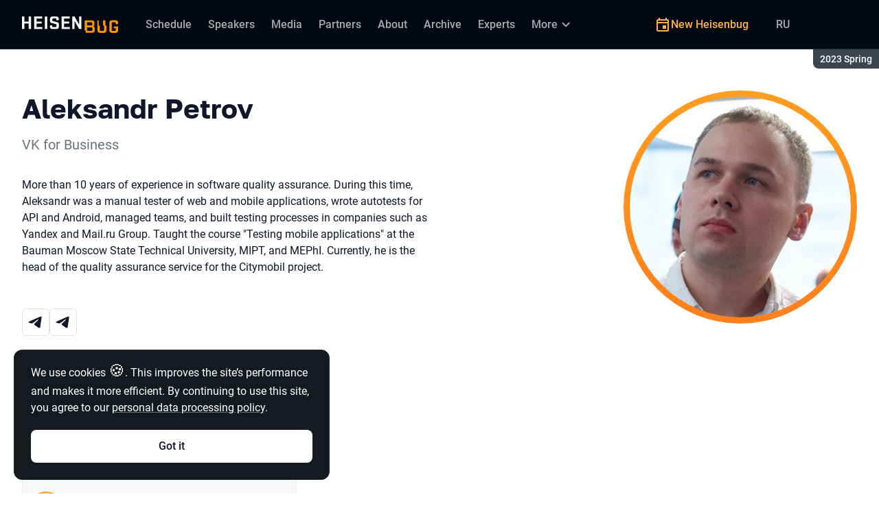

--- FILE ---
content_type: text/html; charset=utf-8
request_url: https://heisenbug.ru/en/archive/2023%20Spring/persons/892442cdd092475a931ff8948a5bb9d4/
body_size: 27745
content:
<!DOCTYPE html><html data-sentry-element="Html" data-sentry-component="ConferenceSiteDocument" data-sentry-source-file="_document.common.tsx" lang="en"><head data-sentry-element="Head" data-sentry-source-file="_document.common.tsx"><meta charSet="utf-8" data-sentry-element="meta" data-sentry-source-file="Meta.tsx" data-next-head=""/><meta name="viewport" content="width=device-width, initial-scale=1" data-sentry-element="meta" data-sentry-source-file="Meta.tsx" data-next-head=""/><meta http-equiv="x-ua-compatible" content="ie=edge" data-sentry-element="meta" data-sentry-source-file="Meta.tsx" data-next-head=""/><link rel="alternate" hrefLang="en" href="https://heisenbug.ru/en/archive/2023%20Spring/persons/892442cdd092475a931ff8948a5bb9d4/" data-next-head=""/><link rel="alternate" hrefLang="ru" href="https://heisenbug.ru/archive/2023%20Spring/persons/892442cdd092475a931ff8948a5bb9d4/" data-next-head=""/><title data-next-head="">Aleksandr Petrov at Heisenbug 2023 Spring</title><meta name="title" content="Aleksandr Petrov at Heisenbug 2023 Spring" data-sentry-element="meta" data-sentry-source-file="Meta.tsx" data-next-head=""/><meta name="description" content="More than 10 years of experience in software quality assurance. During this time, Aleksandr was a manual tester of web and mobile applications, wrote autotests for API and Android, managed teams, and built testing processes in companies such as Yandex and Mail.ru Group. Taught the course &quot;Testing mobile applications&quot; at the Bauman Moscow State Technical University, MIPT, and MEPhI. Currently, he is the head of the quality assurance service for the Citymobil project." data-sentry-element="meta" data-sentry-source-file="Meta.tsx" data-next-head=""/><meta property="og:title" content="Aleksandr Petrov at Heisenbug 2023 Spring" data-sentry-element="meta" data-sentry-source-file="Meta.tsx" data-next-head=""/><meta property="og:description" content="More than 10 years of experience in software quality assurance. During this time, Aleksandr was a manual tester of web and mobile applications, wrote autotests for API and Android, managed teams, and built testing processes in companies such as Yandex and Mail.ru Group. Taught the course &quot;Testing mobile applications&quot; at the Bauman Moscow State Technical University, MIPT, and MEPhI. Currently, he is the head of the quality assurance service for the Citymobil project." data-sentry-element="meta" data-sentry-source-file="Meta.tsx" data-next-head=""/><meta property="og:site_name" content="Heisenbug 2023 Spring. Testing conference not just for testers" data-sentry-element="meta" data-sentry-source-file="Meta.tsx" data-next-head=""/><meta property="og:url" content="https://heisenbug.ru/en/archive/2023%20Spring/persons/892442cdd092475a931ff8948a5bb9d4/" data-sentry-element="meta" data-sentry-source-file="Meta.tsx" data-next-head=""/><meta property="og:image" content="https://squidex.jugru.team/api/assets/sites/11509257-6639-41d3-8051-c50bd1d13c64/heis-en.jpg" data-sentry-element="meta" data-sentry-source-file="Meta.tsx" data-next-head=""/><meta property="og:image:type" content="image/jpeg" data-sentry-element="meta" data-sentry-source-file="Meta.tsx" data-next-head=""/><meta property="og:image:width" content="1920" data-sentry-element="meta" data-sentry-source-file="Meta.tsx" data-next-head=""/><meta property="og:image:height" content="862" data-sentry-element="meta" data-sentry-source-file="Meta.tsx" data-next-head=""/><meta property="og:locale" content="en_EN" data-sentry-element="meta" data-sentry-source-file="Meta.tsx" data-next-head=""/><meta property="og:type" content="website" data-sentry-element="meta" data-sentry-source-file="Meta.tsx" data-next-head=""/><meta name="twitter:card" content="summary_large_image" data-sentry-element="meta" data-sentry-source-file="Meta.tsx" data-next-head=""/><meta name="twitter:title" content="Aleksandr Petrov at Heisenbug 2023 Spring" data-sentry-element="meta" data-sentry-source-file="Meta.tsx" data-next-head=""/><meta name="twitter:description" content="More than 10 years of experience in software quality assurance. During this time, Aleksandr was a manual tester of web and mobile applications, wrote autotests for API and Android, managed teams, and built testing processes in companies such as Yandex and Mail.ru Group. Taught the course &quot;Testing mobile applications&quot; at the Bauman Moscow State Technical University, MIPT, and MEPhI. Currently, he is the head of the quality assurance service for the Citymobil project." data-sentry-element="meta" data-sentry-source-file="Meta.tsx" data-next-head=""/><meta name="twitter:url" content="https://heisenbug.ru/en/archive/2023%20Spring/persons/892442cdd092475a931ff8948a5bb9d4/" data-sentry-element="meta" data-sentry-source-file="Meta.tsx" data-next-head=""/><meta name="twitter:image" content="https://squidex.jugru.team/api/assets/sites/11509257-6639-41d3-8051-c50bd1d13c64/heis-en.jpg" data-sentry-element="meta" data-sentry-source-file="Meta.tsx" data-next-head=""/><link rel="apple-touch-icon" sizes="180x180" href="/img/conference/heisenbug/favicon/apple-touch-icon.png" data-next-head=""/><link rel="icon" type="image/png" sizes="32x32" href="/img/conference/heisenbug/favicon/favicon-32x32.png" data-next-head=""/><link rel="icon" type="image/png" sizes="16x16" href="/img/conference/heisenbug/favicon/favicon-16x16.png" data-next-head=""/><link rel="manifest" href="/img/conference/heisenbug/favicon/site.webmanifest" data-next-head=""/><link rel="mask-icon" href="/img/conference/heisenbug/favicon/safari-pinned-tab.svg" color="#ff9e1f" data-next-head=""/><meta name="msapplication-TileColor" content="#ff9e1f" data-sentry-element="meta" data-sentry-source-file="Meta.tsx" data-next-head=""/><meta name="theme-color" content="#010a12" data-sentry-element="meta" data-sentry-source-file="Meta.tsx" data-next-head=""/><meta name="static-generated-at" content="2026-01-19T10:14:38.649Z" data-next-head=""/><meta name="data-generated-at" content="2026-01-19T10:12:00.002Z" data-next-head=""/><link rel="preload" href="/fonts/roboto/400.woff2" as="font" type="font/woff2" crossorigin=""/><link rel="preload" href="/fonts/roboto/500.woff2" as="font" type="font/woff2" crossorigin=""/><link rel="preload" href="/fonts/golos/400.woff2" as="font" type="font/woff2" crossorigin=""/><link rel="preload" href="/fonts/golos/700.woff2" as="font" type="font/woff2" crossorigin=""/><meta name="version" content="release/11.1.0.104236" data-sentry-element="meta" data-sentry-source-file="_document.common.tsx"/><script id="google-analytics" data-sentry-element="Script" data-sentry-source-file="AnalyticsScript.tsx" data-nscript="beforeInteractive">(function (w, l) {w[l] = w[l] || [];w[l].push({ 'gtm.start': new Date().getTime(), event: 'gtm.js' });})(window, 'dataLayer');</script><script id="yandex-analytics" data-sentry-element="Script" data-sentry-source-file="AnalyticsScript.tsx" data-nscript="beforeInteractive">(function(m,i,a){m[i]=m[i]||function(){(m[i].a=m[i].a||[]).push(arguments)};m[i].l=1*new Date();})(window, "ym");</script><link rel="preload" href="/_next/static/css/4f768e820ff3e339.css" as="style"/><link rel="stylesheet" href="/_next/static/css/4f768e820ff3e339.css" data-n-g=""/><link rel="preload" href="/_next/static/css/ef46db3751d8e999.css" as="style"/><link rel="stylesheet" href="/_next/static/css/ef46db3751d8e999.css" data-n-p=""/><link rel="preload" href="/_next/static/css/7af398b3947e0d65.css" as="style"/><link rel="stylesheet" href="/_next/static/css/7af398b3947e0d65.css" data-n-p=""/><link rel="preload" href="/_next/static/css/1fca5b6de9330002.css" as="style"/><link rel="stylesheet" href="/_next/static/css/1fca5b6de9330002.css"/><link rel="preload" href="/_next/static/css/c77973a39dd263c3.css" as="style"/><link rel="stylesheet" href="/_next/static/css/c77973a39dd263c3.css"/><link rel="preload" href="/_next/static/css/01d058f9b7948209.css" as="style"/><link rel="stylesheet" href="/_next/static/css/01d058f9b7948209.css"/><link rel="preload" href="/_next/static/css/973eaecdfd12ce9a.css" as="style"/><link rel="stylesheet" href="/_next/static/css/973eaecdfd12ce9a.css"/><link rel="preload" href="/_next/static/css/ffed254118ec466c.css" as="style"/><link rel="stylesheet" href="/_next/static/css/ffed254118ec466c.css"/><link rel="preload" href="/_next/static/css/c714de3edd0228a9.css" as="style"/><link rel="stylesheet" href="/_next/static/css/c714de3edd0228a9.css"/><link rel="preload" href="/_next/static/css/5f94c2e254f35ad3.css" as="style"/><link rel="stylesheet" href="/_next/static/css/5f94c2e254f35ad3.css"/><noscript data-n-css=""></noscript><script defer="" nomodule="" src="/_next/static/chunks/polyfills-42372ed130431b0a.js"></script><script defer="" src="/_next/static/chunks/3010.4baf9ad3b0b7708f.js"></script><script defer="" src="/_next/static/chunks/8829-90af30313ab02bab.js"></script><script defer="" src="/_next/static/chunks/3462.058a11c2a03e16fb.js"></script><script defer="" src="/_next/static/chunks/7109.d335f826f4d97d5f.js"></script><script defer="" src="/_next/static/chunks/8746.977d3f62c168528d.js"></script><script defer="" src="/_next/static/chunks/6705.759c0b13fc9a4ad3.js"></script><script defer="" src="/_next/static/chunks/7509.a42cfab7cf9d1947.js"></script><script defer="" src="/_next/static/chunks/7709.87ede616e09fd955.js"></script><script defer="" src="/_next/static/chunks/8309.bbbd2e53a90ec901.js"></script><script src="/_next/static/chunks/webpack-55250ee7db733264.js" defer=""></script><script src="/_next/static/chunks/framework-c214047c0066d1e8.js" defer=""></script><script src="/_next/static/chunks/main-3574ea5dd34486d4.js" defer=""></script><script src="/_next/static/chunks/pages/_app-6255645a72c88080.js" defer=""></script><script src="/_next/static/chunks/8230-b311089aec514014.js" defer=""></script><script src="/_next/static/chunks/389-3d50d8d1dfe7eff4.js" defer=""></script><script src="/_next/static/chunks/8276-55e7a7e2567cec6d.js" defer=""></script><script src="/_next/static/chunks/3368-f8ad213f9712020f.js" defer=""></script><script src="/_next/static/chunks/pages/conference/%5Bstatus%5D/%5Bversion%5D/persons/%5Bid%5D-e11337c84ee0bf91.js" defer=""></script><script src="/_next/static/c-u1_FplVVnmdZ_tIufTj/_buildManifest.js" defer=""></script><script src="/_next/static/c-u1_FplVVnmdZ_tIufTj/_ssgManifest.js" defer=""></script><meta name="sentry-trace" content="b23119e795715a4c8fa54751ff264fcb-40cb54ab01256f3f-1"/><meta name="baggage" content="sentry-environment=prod,sentry-release=release-11-1-0-99045b2b,sentry-public_key=e09d91e2f5a4446711a0b1cfeea8eae4,sentry-trace_id=b23119e795715a4c8fa54751ff264fcb,sentry-transaction=GET%20%2Fconference%2F%5Bstatus%5D%2F%5Bversion%5D%2Fpersons%2F%5Bid%5D,sentry-sampled=true,sentry-sample_rand=0.006027751151520988,sentry-sample_rate=0.2"/></head><body class="page"><div id="__next"><div class="layout__Y_I1h" data-loading="true" data-sentry-component="Layout" data-sentry-source-file="Layout.tsx"><header class="layout__header__182X3 header___vw_L" data-mode="dark" data-sentry-component="Header" data-sentry-source-file="Header.tsx"><div class="header__container__w2lbV"><a href="#main__anchor" class="header__skipLink__evyM4 skipLink__di3o8 linkButton__upocJ linkButton_primary__5lSu7 linkButton_small__91ksZ" data-sentry-element="LinkButton" data-sentry-component="SkipLink" data-sentry-source-file="SkipLink.tsx">Skip to content</a><nav class="header__navigation__qqRuD headerNavigation__HMLJA" aria-label="Primary" data-sentry-component="HeaderNavigation" data-sentry-source-file="HeaderNavigation.tsx"><button class="headerNavigation__toggle__dQ9Wf menuButton__dbKGc" type="button" aria-controls="headerNavigation__menu" aria-expanded="false" aria-label="Menu" data-sentry-component="MenuButton" data-sentry-source-file="MenuButton.tsx"><svg class="menuButton__icon___ocEf" width="32" height="32" focusable="false" aria-hidden="true" data-sentry-element="svg" data-sentry-source-file="MenuButton.tsx"><use class="menuButton__open__UB07Y" href="/img/sprite.svg#menu" data-sentry-element="use" data-sentry-source-file="MenuButton.tsx"></use><use class="menuButton__close__tXyKD" href="/img/sprite.svg#close" data-sentry-element="use" data-sentry-source-file="MenuButton.tsx"></use></svg></button><a class="headerNavigation__home__DgYZg" data-sentry-element="LinkBase" data-sentry-source-file="HeaderNavigation.tsx" href="/en/archive/2023%20Spring/"><img class="headerNavigation__logo__Ef4FX logo__nBPJy" src="https://squidex.jugru.team/api/assets/sites/2d0a247d-e26d-4932-b5e7-2a98a53ad36e/heis.svg?cache=3600" alt="Heisenbug 2023 Spring" width="160" height="36" data-sentry-element="Logo" data-sentry-source-file="Logo.tsx" data-sentry-component="Logo"/></a><span class="headerNavigation__version__Ri3Jp headerVersion__OvF14" data-sentry-component="HeaderVersion" data-sentry-source-file="HeaderVersion.tsx"><span class="headerVersion__label__BlYL_">Season: </span>2023 Spring</span><div class="headerNavigation__menu__AOeKj" id="headerNavigation__menu"><div class="headerNavigation__main__R0o3_"><ul class="headerNavigation__list__8_JtD headerMainLinks__hH9Zl" aria-label="Main sections" data-sentry-element="HeaderMainLinks" data-sentry-source-file="HeaderNavigation.tsx"><li class="headerMainLinks__item__TCQlw"><a class="headerMainLinks__link__0hKK7 linkButton__upocJ linkButton_invisible__fF5dX linkButton_small__91ksZ" data-sentry-element="LinkButton" data-sentry-component="NavigationItem" data-sentry-source-file="NavigationItem.tsx" href="/en/archive/2023%20Spring/schedule/days/"><span>Schedule</span></a></li><li class="headerMainLinks__item__TCQlw"><a class="headerMainLinks__link__0hKK7 linkButton__upocJ linkButton_invisible__fF5dX linkButton_small__91ksZ" data-sentry-element="LinkButton" data-sentry-component="NavigationItem" data-sentry-source-file="NavigationItem.tsx" href="/en/archive/2023%20Spring/speakers/"><span>Speakers</span></a></li><li class="headerMainLinks__item__TCQlw"><a class="headerMainLinks__link__0hKK7 linkButton__upocJ linkButton_invisible__fF5dX linkButton_small__91ksZ" data-sentry-element="LinkButton" data-sentry-component="NavigationItem" data-sentry-source-file="NavigationItem.tsx" href="/en/archive/2023%20Spring/#media"><span>Media</span></a></li><li class="headerMainLinks__item__TCQlw"><a class="headerMainLinks__link__0hKK7 linkButton__upocJ linkButton_invisible__fF5dX linkButton_small__91ksZ" data-sentry-element="LinkButton" data-sentry-component="NavigationItem" data-sentry-source-file="NavigationItem.tsx" href="/en/archive/2023%20Spring/partners/"><span>Partners</span></a></li><li class="headerMainLinks__item__TCQlw"><a class="headerMainLinks__link__0hKK7 linkButton__upocJ linkButton_invisible__fF5dX linkButton_small__91ksZ" data-sentry-element="LinkButton" data-sentry-component="NavigationItem" data-sentry-source-file="NavigationItem.tsx" href="/en/archive/2023%20Spring/organizers/"><span>About</span></a></li><li class="headerMainLinks__item__TCQlw"><a class="headerMainLinks__link__0hKK7 linkButton__upocJ linkButton_invisible__fF5dX linkButton_small__91ksZ" data-sentry-element="LinkButton" data-sentry-component="NavigationItem" data-sentry-source-file="NavigationItem.tsx" href="/en/archive/2023%20Spring/archive/"><span>Archive</span></a></li><li class="headerMainLinks__item__TCQlw"><a class="headerMainLinks__link__0hKK7 linkButton__upocJ linkButton_invisible__fF5dX linkButton_small__91ksZ" data-sentry-element="LinkButton" data-sentry-component="NavigationItem" data-sentry-source-file="NavigationItem.tsx" href="/en/archive/2023%20Spring/experts/"><span>Experts</span></a></li><li class="headerMainLinks__item__TCQlw"><a class="headerMainLinks__link__0hKK7 linkButton__upocJ linkButton_invisible__fF5dX linkButton_small__91ksZ" data-sentry-element="LinkButton" data-sentry-component="NavigationItem" data-sentry-source-file="NavigationItem.tsx" href="/en/archive/2023%20Spring/hosts/"><span>MC</span></a></li><li class="headerMainLinks__item__TCQlw"><a class="headerMainLinks__link__0hKK7 linkButton__upocJ linkButton_invisible__fF5dX linkButton_small__91ksZ" data-sentry-element="LinkButton" data-sentry-component="NavigationItem" data-sentry-source-file="NavigationItem.tsx" href="/en/archive/2023%20Spring/offline/"><span>Offline part</span></a></li></ul><div class="headerNavigation__more__bzVnk headerNavigation__more_hidden__9wtfY headerExpandMenu__Zj4CQ" aria-hidden="true" data-sentry-element="HeaderExpandMenu" data-sentry-source-file="HeaderNavigation.tsx"><button class="headerNavigation__moreToggle__ZDXWm headerExpandMenu__toggle__kq5pU linkButton__upocJ linkButton_invisible__fF5dX linkButton_small__91ksZ" type="button" aria-controls="headerNavigation__more" aria-expanded="false" aria-label="More"><span>More</span><svg width="24" height="24" focusable="false" aria-hidden="true"><use href="/img/sprite.svg#arrow-down"></use></svg></button><ul class="headerExpandMenu__list__gFAlR" id="headerNavigation__more" hidden=""></ul></div></div><ul class="headerNavigation__mobileImportant__CyRal headerImportantLinks___y76s" aria-label="Important sections" data-sentry-component="HeaderImportantLinks" data-sentry-source-file="HeaderImportantLinks.tsx"><li><a class="headerImportantLinks__link__x8zW2 headerImportantLinks__link_highlight__d0FH6 linkButton__upocJ linkButton_invisible__fF5dX linkButton_small__91ksZ" data-sentry-element="LinkButton" data-sentry-component="NavigationItem" data-sentry-source-file="NavigationItem.tsx" href="/en/"><svg width="24" height="24" focusable="false" aria-hidden="true"><use href="/img/sprite.svg#event"></use></svg><span>New Heisenbug</span></a></li></ul></div><ul class="headerNavigation__desktopImportant__DbN_z headerImportantLinks___y76s" aria-label="Important sections" data-sentry-component="HeaderImportantLinks" data-sentry-source-file="HeaderImportantLinks.tsx"><li><a class="headerImportantLinks__link__x8zW2 headerImportantLinks__link_highlight__d0FH6 linkButton__upocJ linkButton_invisible__fF5dX linkButton_small__91ksZ" data-sentry-element="LinkButton" data-sentry-component="NavigationItem" data-sentry-source-file="NavigationItem.tsx" href="/en/"><svg width="24" height="24" focusable="false" aria-hidden="true"><use href="/img/sprite.svg#event"></use></svg><span>New Heisenbug</span></a></li></ul><ul class="headerNavigation__hiddenList__WsLXK headerMainLinks__hH9Zl" aria-hidden="true" data-sentry-element="HeaderMainLinks" data-sentry-source-file="HeaderNavigation.tsx"><li class="headerMainLinks__item__TCQlw"><a class="headerMainLinks__link__0hKK7 linkButton__upocJ linkButton_invisible__fF5dX linkButton_small__91ksZ" data-sentry-element="LinkButton" data-sentry-component="NavigationItem" data-sentry-source-file="NavigationItem.tsx" href="/en/archive/2023%20Spring/schedule/days/"><span>Schedule</span></a></li><li class="headerMainLinks__item__TCQlw"><a class="headerMainLinks__link__0hKK7 linkButton__upocJ linkButton_invisible__fF5dX linkButton_small__91ksZ" data-sentry-element="LinkButton" data-sentry-component="NavigationItem" data-sentry-source-file="NavigationItem.tsx" href="/en/archive/2023%20Spring/speakers/"><span>Speakers</span></a></li><li class="headerMainLinks__item__TCQlw"><a class="headerMainLinks__link__0hKK7 linkButton__upocJ linkButton_invisible__fF5dX linkButton_small__91ksZ" data-sentry-element="LinkButton" data-sentry-component="NavigationItem" data-sentry-source-file="NavigationItem.tsx" href="/en/archive/2023%20Spring/#media"><span>Media</span></a></li><li class="headerMainLinks__item__TCQlw"><a class="headerMainLinks__link__0hKK7 linkButton__upocJ linkButton_invisible__fF5dX linkButton_small__91ksZ" data-sentry-element="LinkButton" data-sentry-component="NavigationItem" data-sentry-source-file="NavigationItem.tsx" href="/en/archive/2023%20Spring/partners/"><span>Partners</span></a></li><li class="headerMainLinks__item__TCQlw"><a class="headerMainLinks__link__0hKK7 linkButton__upocJ linkButton_invisible__fF5dX linkButton_small__91ksZ" data-sentry-element="LinkButton" data-sentry-component="NavigationItem" data-sentry-source-file="NavigationItem.tsx" href="/en/archive/2023%20Spring/organizers/"><span>About</span></a></li><li class="headerMainLinks__item__TCQlw"><a class="headerMainLinks__link__0hKK7 linkButton__upocJ linkButton_invisible__fF5dX linkButton_small__91ksZ" data-sentry-element="LinkButton" data-sentry-component="NavigationItem" data-sentry-source-file="NavigationItem.tsx" href="/en/archive/2023%20Spring/archive/"><span>Archive</span></a></li><li class="headerMainLinks__item__TCQlw"><a class="headerMainLinks__link__0hKK7 linkButton__upocJ linkButton_invisible__fF5dX linkButton_small__91ksZ" data-sentry-element="LinkButton" data-sentry-component="NavigationItem" data-sentry-source-file="NavigationItem.tsx" href="/en/archive/2023%20Spring/experts/"><span>Experts</span></a></li><li class="headerMainLinks__item__TCQlw"><a class="headerMainLinks__link__0hKK7 linkButton__upocJ linkButton_invisible__fF5dX linkButton_small__91ksZ" data-sentry-element="LinkButton" data-sentry-component="NavigationItem" data-sentry-source-file="NavigationItem.tsx" href="/en/archive/2023%20Spring/hosts/"><span>MC</span></a></li><li class="headerMainLinks__item__TCQlw"><a class="headerMainLinks__link__0hKK7 linkButton__upocJ linkButton_invisible__fF5dX linkButton_small__91ksZ" data-sentry-element="LinkButton" data-sentry-component="NavigationItem" data-sentry-source-file="NavigationItem.tsx" href="/en/archive/2023%20Spring/offline/"><span>Offline part</span></a></li></ul></nav><a class="header__localeSwitcher__ZfWaG linkButton__upocJ linkButton_invisible__fF5dX linkButton_small__91ksZ" aria-label="Switch site language to Russian" data-sentry-element="LinkButton" data-sentry-component="LocaleSwitcher" data-sentry-source-file="LocaleSwitcher.tsx" href="/archive/2023%20Spring/persons/892442cdd092475a931ff8948a5bb9d4/">RU</a><div class="header__authorization__JViS3"></div></div></header><main class="layout__main__iqdrT" id="main__anchor" data-sentry-component="Main" data-sentry-source-file="Main.tsx"><div class="personContent__js6yx personContent_archived__64P9o" data-sentry-component="PersonContent" data-sentry-source-file="PersonContent.tsx"><div class="personContent__container__IGWAq"><div class="personContent__info__mqaB_"><div class="personContent__leftColumn__pLwjh"><div class="personContent__avatarWrapper__itxCt"><div class="personContent__avatar__MwIWd avatar__qbHjt avatar_gradient__EGNg6" data-sentry-component="Avatar" data-sentry-source-file="Avatar.tsx"><img class="avatar__image__KVg2R" src="https://squidex.jugru.team/api/assets/srm/2Tfys2UnYiY44YdjRJVXvo/102407-2012957214-aleksandr-petrov-connected-cars-kak-testiruyut-avtomobilnyye-resheniya.jpg?cache=3600&amp;width=322&amp;height=322&amp;mode=CropUpsize" srcSet="https://squidex.jugru.team/api/assets/srm/2Tfys2UnYiY44YdjRJVXvo/102407-2012957214-aleksandr-petrov-connected-cars-kak-testiruyut-avtomobilnyye-resheniya.jpg?cache=3600&amp;width=644&amp;height=644&amp;mode=CropUpsize 2x" alt="Aleksandr Petrov" width="322" height="322" data-sentry-element="Avatar" data-sentry-source-file="PersonContent.tsx"/></div></div></div><div class="personContent__rightColumn__EUrbo"><h1 class="personContent__heading__z7_PP heading__gOGQz heading_1__IyDzj" data-sentry-element="Component" data-sentry-source-file="Heading.tsx" data-sentry-component="Heading">Aleksandr Petrov</h1><p class="personContent__company__8Sj_x personCompany__rQ79l" data-sentry-component="PersonCompany" data-sentry-source-file="PersonCompany.tsx">VK for Business</p><div class="personContent__text__9exho"><p>More than 10 years of experience in software quality assurance. During this time, Aleksandr was a manual tester of web and mobile applications, wrote autotests for API and Android, managed teams, and built testing processes in companies such as Yandex and Mail.ru Group. Taught the course "Testing mobile applications" at the Bauman Moscow State Technical University, MIPT, and MEPhI. Currently, he is the head of the quality assurance service for the Citymobil project.</p></div><ul class="personContent__contacts___2Kek personContacts__xfl6U" data-sentry-component="PersonContacts" data-sentry-source-file="PersonContacts.tsx"><li><a class="linkButton__upocJ linkButton_outlined__JxTfM linkButton_small__91ksZ" target="_blank" rel="noreferrer noopener" aria-label="Telegram" href="https://t.me/myCodeIsPerfect"><svg width="24" height="24" focusable="false" aria-hidden="true"><use href="/img/sprite.svg#telegram"></use></svg></a></li><li><a class="linkButton__upocJ linkButton_outlined__JxTfM linkButton_small__91ksZ" target="_blank" rel="noreferrer noopener" aria-label="Telegram" href="https://t.me/aleksanderpetrov"><svg width="24" height="24" focusable="false" aria-hidden="true"><use href="/img/sprite.svg#telegram"></use></svg></a></li></ul></div></div><div data-sentry-component="PersonActivities" data-sentry-source-file="PersonActivities.tsx"><div class="personActivities__current__8Asrz" data-sentry-component="PersonActivitiesCurrent" data-sentry-source-file="PersonActivitiesCurrent.tsx"><h2 class="personActivitiesCurrent__hiddenHeading__VzSFW">Talks from 2023 Spring season</h2><ul class="personActivitiesCurrent__list__L5xG3"><li class="personActivitiesCurrent__item__F6pn_"><h3 class="personActivitiesCurrent__subheading__GvcIn heading__gOGQz heading_3__S5RSY" data-sentry-element="Component" data-sentry-component="Heading" data-sentry-source-file="Heading.tsx">Speaker</h3><ul class="personActivitiesList__zaqz2" data-sentry-component="PersonActivitiesList" data-sentry-source-file="PersonActivitiesList.tsx"><li><article class="talkCard__IAiMl" data-has-link="true" data-sentry-component="TalkCardInternal" data-sentry-source-file="TalkCard.tsx"><div class="talkCard__header__4k8Ga"><div class="talkCard__details__4dCSJ"><span class="talkCardLabel__73WBV" data-sentry-component="TalkCardRecord" data-sentry-source-file="TalkCardRecord.tsx">Watch recording</span></div><button class="talkCard__favoritesButton__RoSVZ favoritesButton_icon__EKInD linkButton__upocJ linkButton_secondary__pIVGO linkButton_x-small__YFrwV" type="button" aria-label="Add to favorites" data-sentry-element="LinkButton" data-sentry-source-file="FavoritesButton.tsx"><svg class="favoritesButton__icon__H2Xbc" width="24" height="24" focusable="false" aria-hidden="true" data-sentry-element="svg" data-sentry-source-file="FavoritesButton.tsx"><use class="favoritesButton__inactive__hB7NX" href="/img/sprite.svg#bookmark-stroke" data-sentry-element="use" data-sentry-source-file="FavoritesButton.tsx"></use><use class="favoritesButton__active__qwTPk" href="/img/sprite.svg#bookmark" data-sentry-element="use" data-sentry-source-file="FavoritesButton.tsx"></use></svg></button></div><div class="talkCard__main__FzBQH"><h3 class="talkCard__heading__AYcg8" data-sentry-element="TitleTag" data-sentry-source-file="TalkCard.tsx"><a data-link="true" data-sentry-element="LinkBase" data-sentry-source-file="TalkCard.tsx" href="/en/archive/2023%20Spring/talks/9f6e148b286c429ab8e61397747f5afe/">What a Mobile Tester Should Know in 2023 for a Senior Job </a></h3><ul class="talkCard__speakers__4lQ8o talkSpeakers__YFzXZ" data-sentry-component="TalkSpeakers" data-sentry-source-file="TalkSpeakers.tsx"><li><article class="speakerCard___kzZ6" data-vertical-view="true" data-sentry-component="SpeakerCard" data-sentry-source-file="SpeakerCard.tsx"><div class="speakerCard__avatar__4pJqR avatar__qbHjt avatar_gradient__EGNg6" data-sentry-component="Avatar" data-sentry-source-file="Avatar.tsx"><img class="avatar__image__KVg2R" src="https://squidex.jugru.team/api/assets/srm/2Tfys2UnYiY44YdjRJVXvo/102407-2012957214-aleksandr-petrov-connected-cars-kak-testiruyut-avtomobilnyye-resheniya.jpg?cache=3600&amp;width=44&amp;height=44&amp;mode=CropUpsize" srcSet="https://squidex.jugru.team/api/assets/srm/2Tfys2UnYiY44YdjRJVXvo/102407-2012957214-aleksandr-petrov-connected-cars-kak-testiruyut-avtomobilnyye-resheniya.jpg?cache=3600&amp;width=88&amp;height=88&amp;mode=CropUpsize 2x" alt="" width="44" height="44" loading="lazy"/></div><div class="speakerCard__info__XlImm"><h4 class="speakerCard__heading__o6vKn" data-sentry-element="TitleTag" data-sentry-source-file="SpeakerCard.tsx"><a class="speakerCard__link__5SNp9" data-sentry-element="LinkBase" data-sentry-source-file="SpeakerCard.tsx" href="/en/archive/2023%20Spring/persons/892442cdd092475a931ff8948a5bb9d4/">Aleksandr Petrov</a></h4><p class="speakerCard__company__GfpI2 personCompany__rQ79l" data-sentry-component="PersonCompany" data-sentry-source-file="PersonCompany.tsx">VK for Business</p></div></article></li></ul></div><div class="talkCard__footer__TOlqD"><div class="talkCard__info__310V7 talkInfo__gUUyn" data-sentry-component="TalkInfo" data-sentry-source-file="TalkInfo.tsx"><span class="talkInfo__item__iyQLb" data-talk-hall="true" data-sentry-component="TalkHall" data-sentry-source-file="TalkHall.tsx">Room 1</span><span class="talkInfo__item__iyQLb" data-sentry-component="TalkLanguage" data-sentry-source-file="TalkLanguage.tsx"><span class="talkLanguage__label__LibVd">In Russian</span><span aria-hidden="true">RU</span></span><span class="talkInfo__item__iyQLb talkComplexity__rQXQE" data-value="intermediate" tabindex="0"><span class="talkComplexity__label__5JmmH">Complexity -</span><img class="talkComplexity__image__8GXeV" src="/img/complexity/intermediate.svg" width="24" height="24" alt="Introduction to technology" loading="lazy"/></span></div><ul class="talkCard__topics__XAllF talkTopicsList__nPljB" data-sentry-component="TalkTopicsList" data-sentry-source-file="TalkTopicsList.tsx"><li><a class="talkTopic__HFeyN" data-topic-color="3" href="/en/archive/2023%20Spring/schedule/topics/#topic-3">Best practices</a></li><li><a class="talkTopic__HFeyN" data-topic-color="1" href="/en/archive/2023%20Spring/schedule/topics/#topic-1">Mobile</a></li></ul></div></article></li></ul></li></ul></div><div data-sentry-component="PersonActivitiesOther" data-sentry-source-file="PersonActivitiesOther.tsx"><div class="personActivitiesOther__header__QSuqS"><h2 class="personActivitiesOther__heading__FZ5i4 heading__gOGQz heading_2__e_kJa" data-sentry-element="Component" data-sentry-source-file="Heading.tsx" data-sentry-component="Heading">Other talks</h2><ol class="personActivitiesFilter__7NvLw" data-sentry-component="PersonActivitiesFilter" data-sentry-source-file="PersonActivitiesFilter.tsx"><li class="personActivitiesFilter__item__Pp40N" data-active="true"><button class="personActivitiesFilter__button__ogTZJ" type="button">All</button></li><li class="personActivitiesFilter__item__Pp40N"><button class="personActivitiesFilter__button__ogTZJ" type="button">2025</button></li><li class="personActivitiesFilter__item__Pp40N"><button class="personActivitiesFilter__button__ogTZJ" type="button">2024</button></li><li class="personActivitiesFilter__item__Pp40N"><button class="personActivitiesFilter__button__ogTZJ" type="button">2023</button></li><li class="personActivitiesFilter__item__Pp40N"><button class="personActivitiesFilter__button__ogTZJ" type="button">2021</button></li></ol></div><ul class="personActivitiesList__zaqz2" data-sentry-component="PersonActivitiesList" data-sentry-source-file="PersonActivitiesList.tsx"><li><article class="talkCard__IAiMl" data-has-link="true" data-sentry-component="TalkCardInternal" data-sentry-source-file="TalkCard.tsx"><div class="talkCard__header__4k8Ga"><div class="talkCard__details__4dCSJ"><span class="talkCardLabel__73WBV" data-sentry-component="TalkCardRecord" data-sentry-source-file="TalkCardRecord.tsx">Watch recording</span></div><button class="talkCard__favoritesButton__RoSVZ favoritesButton_icon__EKInD linkButton__upocJ linkButton_secondary__pIVGO linkButton_x-small__YFrwV" type="button" aria-label="Add to favorites" data-sentry-element="LinkButton" data-sentry-source-file="FavoritesButton.tsx"><svg class="favoritesButton__icon__H2Xbc" width="24" height="24" focusable="false" aria-hidden="true" data-sentry-element="svg" data-sentry-source-file="FavoritesButton.tsx"><use class="favoritesButton__inactive__hB7NX" href="/img/sprite.svg#bookmark-stroke" data-sentry-element="use" data-sentry-source-file="FavoritesButton.tsx"></use><use class="favoritesButton__active__qwTPk" href="/img/sprite.svg#bookmark" data-sentry-element="use" data-sentry-source-file="FavoritesButton.tsx"></use></svg></button></div><div class="talkCard__main__FzBQH"><h3 class="talkCard__heading__AYcg8" data-sentry-element="TitleTag" data-sentry-source-file="TalkCard.tsx"><a data-link="true" data-sentry-element="LinkBase" data-sentry-source-file="TalkCard.tsx" href="/en/archive/2025%20Autumn/talks/259e05562fac4afa96018f826b310997/">Four Horsemen of Android Application: Features of Testing Key Components</a></h3><ul class="talkCard__speakers__4lQ8o talkSpeakers__YFzXZ" data-sentry-component="TalkSpeakers" data-sentry-source-file="TalkSpeakers.tsx"><li><article class="speakerCard___kzZ6" data-vertical-view="true" data-sentry-component="SpeakerCard" data-sentry-source-file="SpeakerCard.tsx"><div class="speakerCard__avatar__4pJqR avatar__qbHjt avatar_gradient__EGNg6" data-sentry-component="Avatar" data-sentry-source-file="Avatar.tsx"><img class="avatar__image__KVg2R" src="https://squidex.jugru.team/api/assets/srm/7af2fd38-dc5f-443d-8fb8-1b50400e924a/img-922-retouched.jpg?cache=3600&amp;width=30&amp;height=30&amp;mode=CropUpsize" srcSet="https://squidex.jugru.team/api/assets/srm/7af2fd38-dc5f-443d-8fb8-1b50400e924a/img-922-retouched.jpg?cache=3600&amp;width=60&amp;height=60&amp;mode=CropUpsize 2x" alt="" width="30" height="30" loading="lazy"/></div><div class="speakerCard__info__XlImm"><h4 class="speakerCard__heading__o6vKn" data-sentry-element="TitleTag" data-sentry-source-file="SpeakerCard.tsx"><a class="speakerCard__link__5SNp9" data-sentry-element="LinkBase" data-sentry-source-file="SpeakerCard.tsx" href="/en/archive/2025%20Autumn/persons/d949456c966e4381b3f001e76d2fa29e/">Aleksandr Petrov</a></h4><p class="speakerCard__company__GfpI2 personCompany__rQ79l" data-sentry-component="PersonCompany" data-sentry-source-file="PersonCompany.tsx">VK</p></div></article></li><li><article class="speakerCard___kzZ6" data-vertical-view="true" data-sentry-component="SpeakerCard" data-sentry-source-file="SpeakerCard.tsx"><div class="speakerCard__avatar__4pJqR avatar__qbHjt avatar_gradient__EGNg6" data-sentry-component="Avatar" data-sentry-source-file="Avatar.tsx"><img class="avatar__image__KVg2R" src="https://squidex.jugru.team/api/assets/srm/cd5665dc-f62b-4f2d-b33e-3c6474ab7664/photo-2023-09-08-17.21.08.jpeg?cache=3600&amp;width=30&amp;height=30&amp;mode=CropUpsize" srcSet="https://squidex.jugru.team/api/assets/srm/cd5665dc-f62b-4f2d-b33e-3c6474ab7664/photo-2023-09-08-17.21.08.jpeg?cache=3600&amp;width=60&amp;height=60&amp;mode=CropUpsize 2x" alt="" width="30" height="30" loading="lazy"/></div><div class="speakerCard__info__XlImm"><h4 class="speakerCard__heading__o6vKn" data-sentry-element="TitleTag" data-sentry-source-file="SpeakerCard.tsx"><a class="speakerCard__link__5SNp9" data-sentry-element="LinkBase" data-sentry-source-file="SpeakerCard.tsx" href="/en/archive/2025%20Autumn/persons/326f3468638c42b4bcfa6a81643cddcf/">Aleksandra Kachina</a></h4><p class="speakerCard__company__GfpI2 personCompany__rQ79l" data-sentry-component="PersonCompany" data-sentry-source-file="PersonCompany.tsx">VK</p></div></article></li></ul></div><div class="talkCard__footer__TOlqD"><div class="talkCard__info__310V7 talkInfo__gUUyn" data-sentry-component="TalkInfo" data-sentry-source-file="TalkInfo.tsx"><span class="talkInfo__item__iyQLb" data-talk-hall="true" data-sentry-component="TalkHall" data-sentry-source-file="TalkHall.tsx">Hall 2</span><span class="talkInfo__item__iyQLb" data-sentry-component="TalkLanguage" data-sentry-source-file="TalkLanguage.tsx"><span class="talkLanguage__label__LibVd">In Russian</span><span aria-hidden="true">RU</span></span><span class="talkInfo__item__iyQLb talkComplexity__rQXQE" data-value="intermediate" tabindex="0"><span class="talkComplexity__label__5JmmH">Complexity -</span><img class="talkComplexity__image__8GXeV" src="/img/complexity/intermediate.svg" width="24" height="24" alt="Introduction to technology" loading="lazy"/></span></div><ul class="talkCard__topics__XAllF talkTopicsList__nPljB" data-sentry-component="TalkTopicsList" data-sentry-source-file="TalkTopicsList.tsx"><li><a class="talkTopic__HFeyN" data-topic-color="1" href="/en/archive/2025%20Autumn/schedule/topics/#topic-1">Mobile</a></li></ul></div></article></li><li><article class="talkCard__IAiMl" data-has-link="true" data-sentry-component="TalkCardInternal" data-sentry-source-file="TalkCard.tsx"><div class="talkCard__header__4k8Ga"><div class="talkCard__details__4dCSJ"><span class="talkCardLabel__73WBV" data-sentry-component="TalkCardRecord" data-sentry-source-file="TalkCardRecord.tsx">No record</span></div><button class="talkCard__favoritesButton__RoSVZ favoritesButton_icon__EKInD linkButton__upocJ linkButton_secondary__pIVGO linkButton_x-small__YFrwV" type="button" aria-label="Add to favorites" data-sentry-element="LinkButton" data-sentry-source-file="FavoritesButton.tsx"><svg class="favoritesButton__icon__H2Xbc" width="24" height="24" focusable="false" aria-hidden="true" data-sentry-element="svg" data-sentry-source-file="FavoritesButton.tsx"><use class="favoritesButton__inactive__hB7NX" href="/img/sprite.svg#bookmark-stroke" data-sentry-element="use" data-sentry-source-file="FavoritesButton.tsx"></use><use class="favoritesButton__active__qwTPk" href="/img/sprite.svg#bookmark" data-sentry-element="use" data-sentry-source-file="FavoritesButton.tsx"></use></svg></button></div><div class="talkCard__main__FzBQH"><h3 class="talkCard__heading__AYcg8" data-sentry-element="TitleTag" data-sentry-source-file="TalkCard.tsx"><a data-link="true" data-sentry-element="LinkBase" data-sentry-source-file="TalkCard.tsx" href="/en/archive/2024%20Autumn/talks/57477721dfee42dda725ae5127d61906/">Programming for QA in 2024: A Key to Success or a Burden, and How Corporations Deal with It?</a></h3><ul class="talkCard__speakers__4lQ8o talkSpeakers__YFzXZ" data-sentry-component="TalkSpeakers" data-sentry-source-file="TalkSpeakers.tsx"><li><article class="speakerCard___kzZ6" data-sentry-component="SpeakerCard" data-sentry-source-file="SpeakerCard.tsx"><div class="speakerCard__info__XlImm"><h4 class="speakerCard__heading__o6vKn" data-sentry-element="TitleTag" data-sentry-source-file="SpeakerCard.tsx"><a class="speakerCard__link__5SNp9" data-sentry-element="LinkBase" data-sentry-source-file="SpeakerCard.tsx" href="/en/archive/2024%20Autumn/persons/c51be5aaad1f4651bf3fa0475cb4505a/">Aleksandr Petrov</a></h4><p class="speakerCard__company__GfpI2 personCompany__rQ79l" data-sentry-component="PersonCompany" data-sentry-source-file="PersonCompany.tsx">VK / Business VKontakte</p></div></article></li><li><article class="speakerCard___kzZ6" data-sentry-component="SpeakerCard" data-sentry-source-file="SpeakerCard.tsx"><div class="speakerCard__info__XlImm"><h4 class="speakerCard__heading__o6vKn" data-sentry-element="TitleTag" data-sentry-source-file="SpeakerCard.tsx"><a class="speakerCard__link__5SNp9" data-sentry-element="LinkBase" data-sentry-source-file="SpeakerCard.tsx" href="/en/archive/2024%20Autumn/persons/09ba751010764c3ca3da07d384a12828/">Aleksandra Kachina</a></h4><p class="speakerCard__company__GfpI2 personCompany__rQ79l" data-sentry-component="PersonCompany" data-sentry-source-file="PersonCompany.tsx">VK / Business VKontakte</p></div></article></li><li><article class="speakerCard___kzZ6" data-sentry-component="SpeakerCard" data-sentry-source-file="SpeakerCard.tsx"><div class="speakerCard__info__XlImm"><h4 class="speakerCard__heading__o6vKn" data-sentry-element="TitleTag" data-sentry-source-file="SpeakerCard.tsx"><a class="speakerCard__link__5SNp9" data-sentry-element="LinkBase" data-sentry-source-file="SpeakerCard.tsx" href="/en/archive/2024%20Autumn/persons/2fb418c49d2b47619ea10d7f948789e1/">Konstantin Zhukov</a></h4><p class="speakerCard__company__GfpI2 personCompany__rQ79l" data-sentry-component="PersonCompany" data-sentry-source-file="PersonCompany.tsx">VK / Business VKontakte</p></div></article></li><li><article class="speakerCard___kzZ6" data-sentry-component="SpeakerCard" data-sentry-source-file="SpeakerCard.tsx"><div class="speakerCard__info__XlImm"><h4 class="speakerCard__heading__o6vKn" data-sentry-element="TitleTag" data-sentry-source-file="SpeakerCard.tsx"><a class="speakerCard__link__5SNp9" data-sentry-element="LinkBase" data-sentry-source-file="SpeakerCard.tsx" href="/en/archive/2024%20Autumn/persons/9b5546f205784cd598ac6e87ad44a834/">Dmitriy Lapenko</a></h4><p class="speakerCard__company__GfpI2 personCompany__rQ79l" data-sentry-component="PersonCompany" data-sentry-source-file="PersonCompany.tsx">Zvuk</p></div></article></li></ul></div><div class="talkCard__footer__TOlqD"><div class="talkCard__info__310V7 talkInfo__gUUyn" data-sentry-component="TalkInfo" data-sentry-source-file="TalkInfo.tsx"><span class="talkInfo__item__iyQLb" data-talk-hall="true" data-sentry-component="TalkHall" data-sentry-source-file="TalkHall.tsx">Hall 2</span><span class="talkInfo__item__iyQLb" data-sentry-component="TalkLanguage" data-sentry-source-file="TalkLanguage.tsx"><span class="talkLanguage__label__LibVd">In Russian</span><span aria-hidden="true">RU</span></span><span class="talkInfo__item__iyQLb talkTechnical__m8Jim" data-technical="true" tabindex="0"><span class="talkTechnical__label__xd027">Offline activity, not broadcast or recorded</span><span aria-hidden="true">Offline only</span></span><span class="talkInfo__item__iyQLb talkTechnical__m8Jim talkTechnical__lineThrough__2CfhZ" data-technical="true" tabindex="0"><span class="talkTechnical__label__xd027">Activity is not recorded</span><span aria-hidden="true">REC</span></span></div><ul class="talkCard__topics__XAllF talkTopicsList__nPljB" data-sentry-component="TalkTopicsList" data-sentry-source-file="TalkTopicsList.tsx"><li><a class="talkTopic__HFeyN" data-topic-color="3" href="/en/archive/2024%20Autumn/schedule/topics/#topic-3">Other</a></li></ul></div></article></li><li><article class="talkCard__IAiMl" data-has-link="true" data-sentry-component="TalkCardInternal" data-sentry-source-file="TalkCard.tsx"><div class="talkCard__header__4k8Ga"><div class="talkCard__details__4dCSJ"><span class="talkCardLabel__73WBV" data-sentry-component="TalkCardRecord" data-sentry-source-file="TalkCardRecord.tsx">Watch recording</span></div><button class="talkCard__favoritesButton__RoSVZ favoritesButton_icon__EKInD linkButton__upocJ linkButton_secondary__pIVGO linkButton_x-small__YFrwV" type="button" aria-label="Add to favorites" data-sentry-element="LinkButton" data-sentry-source-file="FavoritesButton.tsx"><svg class="favoritesButton__icon__H2Xbc" width="24" height="24" focusable="false" aria-hidden="true" data-sentry-element="svg" data-sentry-source-file="FavoritesButton.tsx"><use class="favoritesButton__inactive__hB7NX" href="/img/sprite.svg#bookmark-stroke" data-sentry-element="use" data-sentry-source-file="FavoritesButton.tsx"></use><use class="favoritesButton__active__qwTPk" href="/img/sprite.svg#bookmark" data-sentry-element="use" data-sentry-source-file="FavoritesButton.tsx"></use></svg></button></div><div class="talkCard__main__FzBQH"><h3 class="talkCard__heading__AYcg8" data-sentry-element="TitleTag" data-sentry-source-file="TalkCard.tsx"><a data-link="true" data-sentry-element="LinkBase" data-sentry-source-file="TalkCard.tsx" href="/en/archive/2023%20AUTUMN/talks/2aa691f5a4bf4fa8a2d497b498294a86/">Metrics in Testing, or How Big Brother Is Watching You</a></h3><ul class="talkCard__speakers__4lQ8o talkSpeakers__YFzXZ" data-sentry-component="TalkSpeakers" data-sentry-source-file="TalkSpeakers.tsx"><li><article class="speakerCard___kzZ6" data-vertical-view="true" data-sentry-component="SpeakerCard" data-sentry-source-file="SpeakerCard.tsx"><div class="speakerCard__avatar__4pJqR avatar__qbHjt avatar_gradient__EGNg6" data-sentry-component="Avatar" data-sentry-source-file="Avatar.tsx"><img class="avatar__image__KVg2R" src="https://squidex.jugru.team/api/assets/srm/2Tfys2UnYiY44YdjRJVXvo/102407-2012957214-aleksandr-petrov-connected-cars-kak-testiruyut-avtomobilnyye-resheniya.jpg?cache=3600&amp;width=44&amp;height=44&amp;mode=CropUpsize" srcSet="https://squidex.jugru.team/api/assets/srm/2Tfys2UnYiY44YdjRJVXvo/102407-2012957214-aleksandr-petrov-connected-cars-kak-testiruyut-avtomobilnyye-resheniya.jpg?cache=3600&amp;width=88&amp;height=88&amp;mode=CropUpsize 2x" alt="" width="44" height="44" loading="lazy"/></div><div class="speakerCard__info__XlImm"><h4 class="speakerCard__heading__o6vKn" data-sentry-element="TitleTag" data-sentry-source-file="SpeakerCard.tsx"><a class="speakerCard__link__5SNp9" data-sentry-element="LinkBase" data-sentry-source-file="SpeakerCard.tsx" href="/en/archive/2023%20AUTUMN/persons/6246b4f86605443abcdf2279008032ef/">Aleksandr Petrov</a></h4><p class="speakerCard__company__GfpI2 personCompany__rQ79l" data-sentry-component="PersonCompany" data-sentry-source-file="PersonCompany.tsx">VK for Business</p></div></article></li></ul></div><div class="talkCard__footer__TOlqD"><div class="talkCard__info__310V7 talkInfo__gUUyn" data-sentry-component="TalkInfo" data-sentry-source-file="TalkInfo.tsx"><span class="talkInfo__item__iyQLb" data-talk-hall="true" data-sentry-component="TalkHall" data-sentry-source-file="TalkHall.tsx">Room 1</span><span class="talkInfo__item__iyQLb" data-sentry-component="TalkLanguage" data-sentry-source-file="TalkLanguage.tsx"><span class="talkLanguage__label__LibVd">In Russian</span><span aria-hidden="true">RU</span></span><span class="talkInfo__item__iyQLb talkComplexity__rQXQE" data-value="intermediate" tabindex="0"><span class="talkComplexity__label__5JmmH">Complexity -</span><img class="talkComplexity__image__8GXeV" src="/img/complexity/intermediate.svg" width="24" height="24" alt="Introduction to technology" loading="lazy"/></span></div><ul class="talkCard__topics__XAllF talkTopicsList__nPljB" data-sentry-component="TalkTopicsList" data-sentry-source-file="TalkTopicsList.tsx"><li><a class="talkTopic__HFeyN" data-topic-color="3" href="/en/archive/2023%20AUTUMN/schedule/topics/#topic-3">Best Practices</a></li></ul></div></article></li><li><article class="talkCard__IAiMl" data-has-link="true" data-sentry-component="TalkCardInternal" data-sentry-source-file="TalkCard.tsx"><div class="talkCard__header__4k8Ga"><div class="talkCard__details__4dCSJ"><span class="talkCardLabel__73WBV" data-sentry-component="TalkCardRecord" data-sentry-source-file="TalkCardRecord.tsx">Watch recording</span></div><button class="talkCard__favoritesButton__RoSVZ favoritesButton_icon__EKInD linkButton__upocJ linkButton_secondary__pIVGO linkButton_x-small__YFrwV" type="button" aria-label="Add to favorites" data-sentry-element="LinkButton" data-sentry-source-file="FavoritesButton.tsx"><svg class="favoritesButton__icon__H2Xbc" width="24" height="24" focusable="false" aria-hidden="true" data-sentry-element="svg" data-sentry-source-file="FavoritesButton.tsx"><use class="favoritesButton__inactive__hB7NX" href="/img/sprite.svg#bookmark-stroke" data-sentry-element="use" data-sentry-source-file="FavoritesButton.tsx"></use><use class="favoritesButton__active__qwTPk" href="/img/sprite.svg#bookmark" data-sentry-element="use" data-sentry-source-file="FavoritesButton.tsx"></use></svg></button></div><div class="talkCard__main__FzBQH"><h3 class="talkCard__heading__AYcg8" data-sentry-element="TitleTag" data-sentry-source-file="TalkCard.tsx"><a data-link="true" data-sentry-element="LinkBase" data-sentry-source-file="TalkCard.tsx" href="/en/archive/2021%20Moscow/talks/3zotxxnhnc6yhiuzpqwru4/">Connected cars: How on-board computers are arranged in a car, and how they are tested</a></h3><ul class="talkCard__speakers__4lQ8o talkSpeakers__YFzXZ" data-sentry-component="TalkSpeakers" data-sentry-source-file="TalkSpeakers.tsx"><li><article class="speakerCard___kzZ6" data-vertical-view="true" data-sentry-component="SpeakerCard" data-sentry-source-file="SpeakerCard.tsx"><div class="speakerCard__avatar__4pJqR avatar__qbHjt avatar_gradient__EGNg6" data-sentry-component="Avatar" data-sentry-source-file="Avatar.tsx"><img class="avatar__image__KVg2R" src="https://squidex.jugru.team/api/assets/srm/2Tfys2UnYiY44YdjRJVXvo/102407-2012957214-aleksandr-petrov-connected-cars-kak-testiruyut-avtomobilnyye-resheniya.jpg?cache=3600&amp;width=44&amp;height=44&amp;mode=CropUpsize" srcSet="https://squidex.jugru.team/api/assets/srm/2Tfys2UnYiY44YdjRJVXvo/102407-2012957214-aleksandr-petrov-connected-cars-kak-testiruyut-avtomobilnyye-resheniya.jpg?cache=3600&amp;width=88&amp;height=88&amp;mode=CropUpsize 2x" alt="" width="44" height="44" loading="lazy"/></div><div class="speakerCard__info__XlImm"><h4 class="speakerCard__heading__o6vKn" data-sentry-element="TitleTag" data-sentry-source-file="SpeakerCard.tsx"><a class="speakerCard__link__5SNp9" data-sentry-element="LinkBase" data-sentry-source-file="SpeakerCard.tsx" href="/en/archive/2021%20Moscow/persons/61k19111aj7qxvds6s0ki0/">Aleksandr Petrov</a></h4><p class="speakerCard__company__GfpI2 personCompany__rQ79l" data-sentry-component="PersonCompany" data-sentry-source-file="PersonCompany.tsx">Citymobil</p></div></article></li></ul></div><div class="talkCard__footer__TOlqD"><div class="talkCard__info__310V7 talkInfo__gUUyn" data-sentry-component="TalkInfo" data-sentry-source-file="TalkInfo.tsx"><span class="talkInfo__item__iyQLb" data-sentry-component="TalkLanguage" data-sentry-source-file="TalkLanguage.tsx"><span class="talkLanguage__label__LibVd">In Russian</span><span aria-hidden="true">RU</span></span><span class="talkInfo__item__iyQLb talkComplexity__rQXQE" data-value="intermediate" tabindex="0"><span class="talkComplexity__label__5JmmH">Complexity -</span><img class="talkComplexity__image__8GXeV" src="/img/complexity/intermediate.svg" width="24" height="24" alt="Introduction to technology" loading="lazy"/></span></div></div></article></li></ul></div></div></div></div></main><footer class="footer__onhef" data-sentry-component="Footer" data-sentry-source-file="Footer.tsx"><div class="footer__container__wZjkN"><a class="footer__home__z8V4g" data-sentry-element="LinkBase" data-sentry-source-file="Footer.tsx" href="/en/archive/2023%20Spring/"><img class="footer__logo__aIB9G logo__nBPJy" src="https://squidex.jugru.team/api/assets/sites/9a259c72-86c0-4a5d-9bfe-caea433c7865/footer-1-.svg?cache=3600" alt="Heisenbug 2023 Spring" width="128" height="48" loading="lazy" data-sentry-element="Logo" data-sentry-source-file="Logo.tsx" data-sentry-component="Logo"/></a><div class="footer__body__mLzTs"><div class="footer__left__BxUmm"><p class="footer__description__suC1z">Testing conference not just for testers</p><details class="footer__conferences__TliI2 footerDetails__ZBnvM" data-sentry-component="FooterDetails" data-sentry-source-file="FooterDetails.tsx"><summary class="footerDetails__summary__h_Ohh"><span>Our conferences</span><svg class="footerDetails__icon__NY9I5" width="24" height="24" focusable="false" aria-hidden="true" data-sentry-element="svg" data-sentry-source-file="FooterDetails.tsx"><use href="/img/sprite.svg#arrow-down" data-sentry-element="use" data-sentry-source-file="FooterDetails.tsx"></use></svg></summary><div class="footerDetails__content___Iwr_"><ul class="footerConferences___4Mkk" data-sentry-component="FooterConferences" data-sentry-source-file="FooterConferences.tsx"><li><a class="footerConferences__link__VBN8_" href="https://jugru.org/en/#schedule" target="_blank">Calendar of all conferences</a></li><li><a class="footerConferences__link__VBN8_" style="--conference-color:#8EB63A" href="https://biasconf.ru/" target="_blank">BiasConf</a></li><li><a class="footerConferences__link__VBN8_" style="--conference-color:#5eb12b" href="https://cppconf.ru/en/" target="_blank">C++ Russia</a></li><li><a class="footerConferences__link__VBN8_" style="--conference-color:#00e2fd" href="https://cargo-cult.club/" target="_blank">CargoCult</a></li><li><a class="footerConferences__link__VBN8_" style="--conference-color:#9732d2" href="https://devoops.ru/en/" target="_blank">DevOops</a></li><li><a class="footerConferences__link__VBN8_" style="--conference-color:#0e72db" href="https://dotnext.ru/en/" target="_blank">DotNext</a></li><li><a class="footerConferences__link__VBN8_" style="--conference-color:#01e6d8" href="https://flowconf.ru/en/" target="_blank">Flow</a></li><li><a class="footerConferences__link__VBN8_" style="--conference-color:#05d37c" href="https://gofunc.ru/" target="_blank">GoFunc</a></li><li><a class="footerConferences__link__VBN8_" style="--conference-color:#ff9e1f" href="https://heisenbug.ru/en/" target="_blank">Heisenbug</a></li><li><a class="footerConferences__link__VBN8_" style="--conference-color:#f644d1" href="https://holyjs.ru/en/" target="_blank">HolyJS</a></li><li><a class="footerConferences__link__VBN8_" style="--conference-color:#009cb4" href="https://hydraconf.com/" target="_blank">Hydra</a></li><li><a class="footerConferences__link__VBN8_" style="--conference-color:#42ffbb" href="https://imlconf.com/" target="_blank">IML</a></li><li><a class="footerConferences__link__VBN8_" style="--conference-color:#ff7a01" href="https://inbetween.ru/" target="_blank">InBetween</a></li><li><a class="footerConferences__link__VBN8_" style="--conference-color:#0c6bd9" href="https://jpoint.ru/en/" target="_blank">JPoint</a></li><li><a class="footerConferences__link__VBN8_" style="--conference-color:#f3353f" href="https://jokerconf.com/en/" target="_blank">Joker</a></li><li><a class="footerConferences__link__VBN8_" style="--conference-color:#aee00b" href="https://mobiusconf.com/en/" target="_blank">Mobius</a></li><li><a class="footerConferences__link__VBN8_" style="--conference-color:#6638ff" href="https://piterpy.com/en/" target="_blank">PiterPy</a></li><li><a class="footerConferences__link__VBN8_" style="--conference-color:#fecf16" href="https://safecodeconf.ru/" target="_blank">SafeCode</a></li><li><a class="footerConferences__link__VBN8_" style="--conference-color:#44d8b1" href="https://smartdataconf.ru/en/" target="_blank">SmartData</a></li><li><a class="footerConferences__link__VBN8_" style="--conference-color:#ff5e29" href="https://techtrain.ru/" target="_blank">TechTrain</a></li><li><a class="footerConferences__link__VBN8_" style="--conference-color:#20bdff" href="https://vtconf.com/en/" target="_blank">VideoTech</a></li><li><a class="footerConferences__link__VBN8_" style="--conference-color:#4c5aff" href="https://sysconf.pro/" target="_blank">sysconf</a></li></ul></div></details><details class="footerDetails__ZBnvM" data-sentry-component="FooterDetails" data-sentry-source-file="FooterDetails.tsx"><summary class="footerDetails__summary__h_Ohh"><span>Menu</span><svg class="footerDetails__icon__NY9I5" width="24" height="24" focusable="false" aria-hidden="true" data-sentry-element="svg" data-sentry-source-file="FooterDetails.tsx"><use href="/img/sprite.svg#arrow-down" data-sentry-element="use" data-sentry-source-file="FooterDetails.tsx"></use></svg></summary><div class="footerDetails__content___Iwr_"><ul class="footerNavigation__FXKRo" data-sentry-component="FooterNavigation" data-sentry-source-file="FooterNavigation.tsx"><li><a class="footerNavigation__link__eoDvX" href="/en/"><span>New {name}</span></a></li><li><a class="footerNavigation__link__eoDvX" href="/en/archive/2023%20Spring/schedule/days/"><span>Schedule</span></a></li><li><a class="footerNavigation__link__eoDvX" href="/en/archive/2023%20Spring/speakers/"><span>Speakers</span></a></li><li><a class="footerNavigation__link__eoDvX" href="/en/archive/2023%20Spring/#media"><span>Media</span></a></li><li><a class="footerNavigation__link__eoDvX" href="/en/archive/2023%20Spring/partners/"><span>Partners</span></a></li><li><a class="footerNavigation__link__eoDvX" href="/en/archive/2023%20Spring/organizers/"><span>About</span></a></li><li><a class="footerNavigation__link__eoDvX" href="/en/archive/2023%20Spring/archive/"><span>Archive</span></a></li><li><a class="footerNavigation__link__eoDvX" href="/en/archive/2023%20Spring/experts/"><span>Experts</span></a></li><li><a class="footerNavigation__link__eoDvX" href="/en/archive/2023%20Spring/hosts/"><span>MC</span></a></li><li><a class="footerNavigation__link__eoDvX" href="/en/archive/2023%20Spring/offline/"><span>Offline part</span></a></li><li><a class="footerNavigation__link__eoDvX" target="_blank" href="https://jugru.org/en/legal/"><span>Legal documents</span></a></li></ul></div></details></div><address class="footer__right__vKV67"><p class="footer__company__L8U_c">JUG Ru Group</p><div class="footer__support__Z7lul" data-sentry-component="SupportBlock" data-sentry-source-file="SupportBlock.tsx"><p class="supportBlock__title__SKoLF">Need help?</p><ul class="supportBlock__list__LORDZ"><li class="supportBlock__item__d2Gke"><svg class="supportBlock__icon__MybLI" width="24" height="24" focusable="false" aria-hidden="true"><use href="/img/sprite.svg#phone"></use></svg><a href="tel:+78123132723"><span class="supportBlock__label__9bEM2">Phone: </span>+7 (812) 313-27-23</a></li><li class="supportBlock__item__d2Gke"><svg class="supportBlock__icon__MybLI" width="24" height="24" focusable="false" aria-hidden="true"><use href="/img/sprite.svg#mail"></use></svg><a href="mailto:support@heisenbug.ru"><span class="supportBlock__label__9bEM2">Email: </span>support@heisenbug.ru</a></li><li class="supportBlock__item__d2Gke"><svg class="supportBlock__icon__MybLI" width="24" height="24" focusable="false" aria-hidden="true" data-sentry-element="svg" data-sentry-source-file="SupportBlock.tsx"><use href="/img/sprite.svg#telegram" data-sentry-element="use" data-sentry-source-file="SupportBlock.tsx"></use></svg><a target="_blank" data-sentry-element="LinkBase" data-sentry-source-file="SupportBlock.tsx" href="https://t.me/JUGConfSupport_bot"><span class="supportBlock__label__9bEM2">Telegram: </span>@JUGConfSupport_bot</a></li></ul></div><p class="footer__title__mrNEj" id="social-label">Social links</p><ul class="footer__social__MEwa_ socialMenu__oHKfi" aria-labelledby="social-label" data-sentry-component="SocialMenu" data-sentry-source-file="SocialMenu.tsx"><li><a class="linkButton__upocJ linkButton_outlined__JxTfM linkButton_small__91ksZ" target="_blank" href="https://www.youtube.com/channel/UCX6fjZa167tSy_4ryTLcOBw"><span class="socialMenu__label__k3G_5">Youtube</span><svg width="24" height="24" focusable="false" aria-hidden="true"><use href="/img/sprite.svg#youtube"></use></svg></a></li><li><a class="linkButton__upocJ linkButton_outlined__JxTfM linkButton_small__91ksZ" target="_blank" href="https://twitter.com/HeisenbugConf"><span class="socialMenu__label__k3G_5">X</span><svg width="24" height="24" focusable="false" aria-hidden="true"><use href="/img/sprite.svg#twitter"></use></svg></a></li><li><a class="linkButton__upocJ linkButton_outlined__JxTfM linkButton_small__91ksZ" target="_blank" href="https://t.me/heisenbugconf"><span class="socialMenu__label__k3G_5">Telegram chat</span><svg width="24" height="24" focusable="false" aria-hidden="true"><use href="/img/sprite.svg#telegramChat"></use></svg></a></li><li><a class="linkButton__upocJ linkButton_outlined__JxTfM linkButton_small__91ksZ" target="_blank" href="https://t.me/heisenbug_channel"><span class="socialMenu__label__k3G_5">Telegram channel</span><svg width="24" height="24" focusable="false" aria-hidden="true"><use href="/img/sprite.svg#telegramChannel"></use></svg></a></li><li><a class="linkButton__upocJ linkButton_outlined__JxTfM linkButton_small__91ksZ" target="_blank" href="https://vk.com/heisenbugconf"><span class="socialMenu__label__k3G_5">VK</span><svg width="24" height="24" focusable="false" aria-hidden="true"><use href="/img/sprite.svg#vk"></use></svg></a></li><li><a class="linkButton__upocJ linkButton_outlined__JxTfM linkButton_small__91ksZ" target="_blank" href="https://habr.com/ru/companies/jugru/articles/"><span class="socialMenu__label__k3G_5">Habr</span><svg width="40" height="24" focusable="false" aria-hidden="true"><use href="/img/sprite.svg#habr"></use></svg></a></li></ul></address></div><small class="footer__copyright__MyAAL">© <!-- -->JUG Ru Group<!-- -->, <!-- -->2016–2026</small></div></footer><svg class="layout__gradientSvg__27Ms8" xmlns="http://www.w3.org/2000/svg" viewBox="0 0 0 0" width="0" height="0" aria-hidden="true" focusable="false" data-sentry-element="svg" data-sentry-component="GradientSvg" data-sentry-source-file="GradientSvg.tsx"><linearGradient id="color-gradient" x1="0%" y1="0%" x2="0" y2="100%" data-sentry-element="linearGradient" data-sentry-source-file="GradientSvg.tsx"><stop offset="0%" stop-color="#ff9e1f" data-sentry-element="stop" data-sentry-source-file="GradientSvg.tsx"></stop><stop offset="100%" stop-color="rgb(255,128.1333333333,31)" data-sentry-element="stop" data-sentry-source-file="GradientSvg.tsx"></stop></linearGradient></svg></div><noscript data-sentry-component="AnalyticsFrame" data-sentry-source-file="AnalyticsFrame.tsx"><iframe src="https://www.googletagmanager.com/ns.html?id=GTM-MVR38DC" height="0" width="0" style="display:none;visibility:hidden"></iframe></noscript></div><script id="__NEXT_DATA__" type="application/json">{"props":{"pageProps":{"conferenceInfo":{"project":{"since":"2016","contactUs":{"supportEmail":"support@heisenbug.ru","partnersEmail":"partners@heisenbug.ru","schemaId":"700952ab-9532-4efa-ac1b-e193a1881010","schemaName":"srm-project-contacts-facet"},"name":"heisenbug","title":{"ru":"Heisenbug","en":"Heisenbug"},"social":[{"name":"youtube","url":"https://www.youtube.com/channel/UCX6fjZa167tSy_4ryTLcOBw"},{"name":"twitter","url":"https://twitter.com/HeisenbugConf"},{"name":"telegramChat","url":"https://t.me/heisenbugconf"},{"name":"telegramChannel","url":"https://t.me/heisenbug_channel"},{"name":"vk","url":"https://vk.com/heisenbugconf"},{"name":"habr","url":"https://habr.com/ru/companies/jugru/articles/"}]},"version":{"eventId":100156,"url":{"ru":"https://heisenbug.ru/archive/2023%20Spring/","en":"https://heisenbug.ru/en/archive/2023%20Spring/"},"version":"2023 Spring","title":{"ru":"Heisenbug 2023 Spring","en":"Heisenbug 2023 Spring"},"description":{"ru":"Конференция по тестированию не только для тестировщиков","en":"Testing conference not just for testers"},"dates":{"startDate":"2023-04-11T11:00:00Z","endDate":"2023-04-17T14:30:00Z"},"periods":[{"startDate":"2023-04-11T11:00:00Z","endDate":"2023-04-12T10:50:00Z","start":{"ru":{"day":11,"month":"апреля"},"en":{"day":11,"month":"April"}},"end":{"ru":{"day":12,"month":"апреля"},"en":{"day":12,"month":"April"}},"label":{"ru":"online","en":"online"},"type":"online"},{"startDate":"2023-04-16T07:00:00Z","endDate":"2023-04-17T14:30:00Z","start":{"ru":{"day":16,"month":"апреля"},"en":{"day":16,"month":"April"}},"end":{"ru":{"day":17,"month":"апреля"},"en":{"day":17,"month":"April"}},"label":{"ru":"Москва","en":"Moscow"},"type":"offline"}],"venue":{"ru":{"city":"Москва","title":"Гостиница «Рэдиссон Славянская»","address":"пл. Европы, 2","geolocationLink":"https://yandex.ru/maps/-/CLfTU8ji"},"en":{"city":"Moscow","title":"Hotel «Radisson Slavyanskaya»","address":"Europe Square 2","geolocationLink":"https://yandex.ru/maps/-/CLfTU8ji"}},"hasOffline":true,"hasOnline":true},"marketingTools":{"gtmId":"GTM-MVR38DC","ymId":"38598865","subscriptionId":"BtRbf","metaDescription":null,"schemaId":"afb7d3ce-b988-418b-a497-6b407fcad913","schemaName":"conf-site-marketing-tools-facet"},"images":{"standardOg":{"ru":{"id":"e0e0a0a9-1b7f-4a9f-b44c-28506d141f52","title":"heis_ru.jpg","url":"https://squidex.jugru.team/api/assets/sites/e0e0a0a9-1b7f-4a9f-b44c-28506d141f52/heis-ru.jpg","fileName":"heis_ru.jpg","contentType":"image/jpeg","details":{"image":{"width":1920,"height":862}}},"en":{"id":"11509257-6639-41d3-8051-c50bd1d13c64","title":"heis_en.jpg","url":"https://squidex.jugru.team/api/assets/sites/11509257-6639-41d3-8051-c50bd1d13c64/heis-en.jpg","fileName":"heis_en.jpg","contentType":"image/jpeg","details":{"image":{"width":1920,"height":862}}}},"offlineOg":{"ru":{"id":"4a1fe1b9-bb46-41ae-a9a5-1811c13a0b3e","title":"heis_og_offline_ru.jpg","url":"https://squidex.jugru.team/api/assets/sites/4a1fe1b9-bb46-41ae-a9a5-1811c13a0b3e/heis-og-offline-ru.jpg","fileName":"heis_og_offline_ru.jpg","contentType":"image/jpeg","details":{"image":{"width":1920,"height":862}}},"en":{"id":"6a878f72-f717-4631-b4fe-84d6d7582203","title":"heis_og_offline_en.jpg","url":"https://squidex.jugru.team/api/assets/sites/6a878f72-f717-4631-b4fe-84d6d7582203/heis-og-offline-en.jpg","fileName":"heis_og_offline_en.jpg","contentType":"image/jpeg","details":{"image":{"width":1920,"height":862}}}},"heroBackground":{"id":"df334512-a1a6-4ce2-be04-4dba235d557f","title":"heisenbug_default_archive_desktop.svg","url":"https://squidex.jugru.team/api/assets/sites/df334512-a1a6-4ce2-be04-4dba235d557f/heisenbug-default-archive-desktop.svg","fileName":"heisenbug_default_archive_desktop.svg","contentType":"image/svg+xml","details":{}},"heroBackgroundMobile":{"id":"3a7c66ee-8cad-4d44-828e-b33a8787b195","title":"heisenbug_default_archive_mobile.svg","url":"https://squidex.jugru.team/api/assets/sites/3a7c66ee-8cad-4d44-828e-b33a8787b195/heisenbug-default-archive-mobile.svg","fileName":"heisenbug_default_archive_mobile.svg","contentType":"image/svg+xml","details":{}},"heroLogo":{"id":"0563f394-1f45-4cee-aaf5-784480d60c79","title":"heis_2023_spring_hero_logo.svg","url":"https://squidex.jugru.team/api/assets/sites/0563f394-1f45-4cee-aaf5-784480d60c79/heis-2023-spring-hero-logo.svg","fileName":"heis_2023_spring_hero_logo.svg","contentType":"image/svg+xml","details":{}},"headerLogo":{"id":"aee28f40-da06-4aea-be6b-8d193d2c1d78","title":"header (1).svg","url":"https://squidex.jugru.team/api/assets/sites/aee28f40-da06-4aea-be6b-8d193d2c1d78/header-1-.svg","fileName":"header (1).svg","contentType":"image/svg+xml","details":{}},"footerLogo":{"id":"9a259c72-86c0-4a5d-9bfe-caea433c7865","title":"footer (1).svg","url":"https://squidex.jugru.team/api/assets/sites/9a259c72-86c0-4a5d-9bfe-caea433c7865/footer-1-.svg","fileName":"footer (1).svg","contentType":"image/svg+xml","details":{}},"archiveLogo":{"id":"2d0a247d-e26d-4932-b5e7-2a98a53ad36e","title":"heis.svg","url":"https://squidex.jugru.team/api/assets/sites/2d0a247d-e26d-4932-b5e7-2a98a53ad36e/heis.svg","fileName":"heis.svg","contentType":"image/svg+xml","details":{}},"archiveImage":{"id":"626fa925-1b6c-427f-ba28-ed829533ec13","title":"heis_arсhive_2023_spring_1024х460.jpg","url":"https://squidex.jugru.team/api/assets/sites/626fa925-1b6c-427f-ba28-ed829533ec13/heis-arshive-2023-spring-1024h460.jpg","fileName":"heis_arсhive_2023_spring_1024х460.jpg","contentType":"image/jpeg","details":{"image":{"width":1024,"height":460}}},"subscriptionBannerImage":{"id":"31b60926-f4bb-4144-b50f-6d219a43f65f","title":"heis_subscription_bg.svg","url":"https://squidex.jugru.team/api/assets/sites/31b60926-f4bb-4144-b50f-6d219a43f65f/heis-subscription-bg.svg","fileName":"heis_subscription_bg.svg","contentType":"image/svg+xml","details":{}},"quizzBannerImage":{"id":"af7a2a6f-add5-47c1-a306-b6fc7a16ab2f","title":"quiz_heisenbug.svg","url":"https://squidex.jugru.team/api/assets/sites/af7a2a6f-add5-47c1-a306-b6fc7a16ab2f/quiz-heisenbug.svg","fileName":"quiz_heisenbug.svg","contentType":"image/svg+xml","details":{}},"partnersBannerImage":{"id":"4ecb8478-0147-4a73-9384-5f50a847f698","title":"partners_heisenbug.svg","url":"https://squidex.jugru.team/api/assets/sites/4ecb8478-0147-4a73-9384-5f50a847f698/partners-heisenbug.svg","fileName":"partners_heisenbug.svg","contentType":"image/svg+xml","details":{}},"communityDayBannerImage":{"id":"329ef1b1-ccba-4177-9623-7eb2c3a1f5f2","title":"cd_heis.png","url":"https://squidex.jugru.team/api/assets/sites/329ef1b1-ccba-4177-9623-7eb2c3a1f5f2/cd-heis.png","fileName":"cd_heis.png","contentType":"image/png","details":{"image":{"width":2552,"height":860}}}},"states":{"sectionStates":3581901,"clientStates":442,"scheduleGrouping":["days","timeslots","topics"],"scheduleSettings":["visited"]},"timestamps":{"static":1768817678649,"data":1768817520002},"status":"archive","archiveInfos":{"2025 Autumn":{"project":{},"version":{"eventId":100259,"url":{"ru":"https://heisenbug.ru/archive/2025%20Autumn/","en":"https://heisenbug.ru/en/archive/2025%20Autumn/"},"version":"2025 Autumn","title":{"ru":"Heisenbug 2025 Autumn","en":"Heisenbug 2025 Autumn"},"description":{"ru":"Конференция по тестированию не только для тестировщиков","en":"Conference on testing not just for testers"},"dates":{"startDate":"2025-10-19T07:30:00Z","endDate":"2025-10-20T16:00:00Z"},"periods":[{"startDate":"2025-10-19T07:30:00Z","endDate":"2025-10-20T16:00:00Z","start":{"ru":{"day":19,"month":"октября"},"en":{"day":19,"month":"October"}},"end":{"ru":{"day":20,"month":"октября"},"en":{"day":20,"month":"October"}},"label":{"ru":"Санкт-Петербург","en":"Saint Petersburg"},"type":"offline_online"}],"venue":{"ru":{"city":"Санкт-Петербург","title":"Cosmos Saint-Petersburg Pulkovskaya Hotel","address":"пл. Победы, 1","geolocationLink":"https://yandex.ru/maps/-/CDeamCLf"},"en":{"city":"Saint Petersburg","title":"Cosmos Saint-Petersburg Pulkovskaya Hotel","address":"Pobedy Square 1","geolocationLink":"https://yandex.ru/maps/-/CDeamCLf"}},"hasOffline":true,"hasOnline":false},"marketingTools":{"schemaId":"afb7d3ce-b988-418b-a497-6b407fcad913","gtmId":"GTM-MVR38DC","ymId":"38598865","subscriptionId":"BtRbf","metaDescription":null,"schemaName":"conf-site-marketing-tools-facet"},"images":{"standardOg":{"ru":{"id":"186a783c-ab80-4b1c-be90-f87233c6f34d","title":"heis_ru.jpg","url":"https://squidex.jugru.team/api/assets/sites/186a783c-ab80-4b1c-be90-f87233c6f34d/heis-ru.jpg","fileName":"heis_ru.jpg","contentType":"image/jpeg","details":{"image":{"width":1920,"height":862}}},"en":{"id":"43a1d879-cdeb-46e0-851a-0e0c8d2bb1aa","title":"heis_en.jpg","url":"https://squidex.jugru.team/api/assets/sites/43a1d879-cdeb-46e0-851a-0e0c8d2bb1aa/heis-en.jpg","fileName":"heis_en.jpg","contentType":"image/jpeg","details":{"image":{"width":1920,"height":862}}}},"heroBackground":{"id":"468b732e-90f6-4d40-b790-a5349ceea459","title":"Heis_desktop.svg","url":"https://squidex.jugru.team/api/assets/sites/468b732e-90f6-4d40-b790-a5349ceea459/heis-desktop.svg","fileName":"Heis_desktop.svg","contentType":"image/svg+xml","details":{}},"heroBackgroundMobile":{"id":"3884122f-8821-4d54-9aab-0d15d5645bb4","title":"Heis_herobackground_mobile.svg","url":"https://squidex.jugru.team/api/assets/sites/3884122f-8821-4d54-9aab-0d15d5645bb4/heis-herobackground-mobile.svg","fileName":"Heis_herobackground_mobile.svg","contentType":"image/svg+xml","details":{}},"heroLogo":{"id":"84cdb018-457f-4e19-be9b-e2181bdcd2ce","title":"Herologo_heisenbug.svg","url":"https://squidex.jugru.team/api/assets/sites/84cdb018-457f-4e19-be9b-e2181bdcd2ce/herologo-heisenbug.svg","fileName":"Herologo_heisenbug.svg","contentType":"image/svg+xml","details":{}},"headerLogo":{"id":"498f6140-29f0-4376-b313-1e3f7d97bd44","title":"header_logo.svg","url":"https://squidex.jugru.team/api/assets/sites/498f6140-29f0-4376-b313-1e3f7d97bd44/header-logo.svg","fileName":"header_logo.svg","contentType":"image/svg+xml","details":{}},"footerLogo":{"id":"3dbdb0cb-a472-46bb-ad69-804c23994828","title":"heisenbug.svg","url":"https://squidex.jugru.team/api/assets/sites/3dbdb0cb-a472-46bb-ad69-804c23994828/heisenbug.svg","fileName":"heisenbug.svg","contentType":"image/svg+xml","details":{}},"archiveLogo":{"id":"2d0a247d-e26d-4932-b5e7-2a98a53ad36e","title":"heis.svg","url":"https://squidex.jugru.team/api/assets/sites/2d0a247d-e26d-4932-b5e7-2a98a53ad36e/heis.svg","fileName":"heis.svg","contentType":"image/svg+xml","details":{}},"archiveImage":{"id":"d38cc8ab-c13b-4c1a-83dc-34f650c2e5ae","title":"OMG_4415.jpg","url":"https://squidex.jugru.team/api/assets/sites/d38cc8ab-c13b-4c1a-83dc-34f650c2e5ae/omg-4415.jpg","fileName":"OMG_4415.jpg","contentType":"image/jpeg","details":{"image":{"width":3500,"height":2333}}},"subscriptionBannerImage":{"id":"b07df023-9f48-4644-9a8d-cf54fe0ec2c1","title":"heisenbug_tg_email.jpg","url":"https://squidex.jugru.team/api/assets/sites/b07df023-9f48-4644-9a8d-cf54fe0ec2c1/heisenbug-tg-email.jpg","fileName":"heisenbug_tg_email.jpg","contentType":"image/jpeg","details":{"image":{"width":2260,"height":962}}},"quizzBannerImage":{"id":"af7a2a6f-add5-47c1-a306-b6fc7a16ab2f","title":"quiz_heisenbug.svg","url":"https://squidex.jugru.team/api/assets/sites/af7a2a6f-add5-47c1-a306-b6fc7a16ab2f/quiz-heisenbug.svg","fileName":"quiz_heisenbug.svg","contentType":"image/svg+xml","details":{}},"partnersBannerImage":{"id":"4ecb8478-0147-4a73-9384-5f50a847f698","title":"partners_heisenbug.svg","url":"https://squidex.jugru.team/api/assets/sites/4ecb8478-0147-4a73-9384-5f50a847f698/partners-heisenbug.svg","fileName":"partners_heisenbug.svg","contentType":"image/svg+xml","details":{}},"communityDayBannerImage":{"id":"1ff4339f-b49c-44fc-bce4-588f7c6583d6","title":"heis_cd_banner.jpg","url":"https://squidex.jugru.team/api/assets/sites/1ff4339f-b49c-44fc-bce4-588f7c6583d6/heis-cd-banner.jpg","fileName":"heis_cd_banner.jpg","contentType":"image/jpeg","details":{"image":{"width":2552,"height":861}}},"jugWebsiteLogo":{"id":"49c318a8-9f16-4c3f-a0e2-eb00318bddc0","title":"heisenbug.svg","url":"https://squidex.jugru.team/api/assets/sites/49c318a8-9f16-4c3f-a0e2-eb00318bddc0/heisenbug.svg","fileName":"heisenbug.svg","contentType":"image/svg+xml","details":{}}},"states":{"sectionStates":7773900,"clientStates":282,"scheduleGrouping":["table","topics"],"scheduleSettings":["description"]},"timestamps":{"static":1768817678648,"data":1768817648072},"status":"archive"},"2024 Autumn":{"project":{},"version":{"eventId":100214,"url":{"ru":"https://heisenbug.ru/archive/2024%20Autumn/","en":"https://heisenbug.ru/en/archive/2024%20Autumn/"},"version":"2024 Autumn","title":{"ru":"Heisenbug 2024 Autumn","en":"Heisenbug 2024 Autumn"},"description":{"ru":"Конференция по тестированию не только для тестировщиков","en":"Conference on testing not just for testers"},"dates":{"startDate":"2024-10-10T12:00:00Z","endDate":"2024-10-18T16:05:00Z"},"periods":[{"startDate":"2024-10-10T12:00:00Z","endDate":"2024-10-10T15:45:00Z","start":{"ru":{"day":10,"month":"октября"},"en":{"day":10,"month":"October"}},"end":{"ru":{"day":10,"month":"октября"},"en":{"day":10,"month":"October"}},"label":{"ru":"online","en":"online"},"type":"online"},{"startDate":"2024-10-17T07:30:00Z","endDate":"2024-10-18T16:05:00Z","start":{"ru":{"day":17,"month":"октября"},"en":{"day":17,"month":"October"}},"end":{"ru":{"day":18,"month":"октября"},"en":{"day":18,"month":"October"}},"label":{"ru":"Санкт-Петербург","en":"Saint Petersburg"},"type":"offline"}],"venue":{"ru":{"city":"Санкт-Петербург","title":"DAA Expo","address":"пл. Красногвардейская, 3, литера Е","geolocationLink":"https://yandex.ru/maps/-/CDF8E8~D"},"en":{"city":"Saint Petersburg","title":"DAA Expo","address":"Ploshchad Krasnogvardeyskaya, 3, litera E","geolocationLink":"https://yandex.ru/maps/-/CDF8E8~D"}},"hasOffline":true,"hasOnline":true},"marketingTools":{"schemaId":"afb7d3ce-b988-418b-a497-6b407fcad913","gtmId":"GTM-MVR38DC","ymId":"38598865","subscriptionId":"BtRbf","metaDescription":null,"schemaName":"conf-site-marketing-tools-facet"},"images":{"standardOg":{"ru":{"id":"c862e1d4-2bd8-4cf0-b3dc-754812afb32d","title":"heisenbug_og_ru.jpg","url":"https://squidex.jugru.team/api/assets/sites/c862e1d4-2bd8-4cf0-b3dc-754812afb32d/heisenbug-og-ru.jpg","fileName":"heisenbug_og_ru.jpg","contentType":"image/jpeg","details":{"image":{"width":1920,"height":862}}},"en":{"id":"db5e6157-2cfc-4590-8d2c-ad3d93f84167","title":"heisenbug_og_en.jpg","url":"https://squidex.jugru.team/api/assets/sites/db5e6157-2cfc-4590-8d2c-ad3d93f84167/heisenbug-og-en.jpg","fileName":"heisenbug_og_en.jpg","contentType":"image/jpeg","details":{"image":{"width":1920,"height":862}}}},"heroBackground":{"id":"683887dd-64ae-4f6a-8fa8-df490378e901","title":"heisenbug_hero_2024_autumn_desktop.svg","url":"https://squidex.jugru.team/api/assets/sites/683887dd-64ae-4f6a-8fa8-df490378e901/heisenbug-hero-2024-autumn-desktop.svg","fileName":"heisenbug_hero_2024_autumn_desktop.svg","contentType":"image/svg+xml","details":{}},"heroBackgroundMobile":{"id":"7c91cc03-3c20-4886-b1d3-09451c377d47","title":"heisenbug_hero_2024_autumn_mobile.svg","url":"https://squidex.jugru.team/api/assets/sites/7c91cc03-3c20-4886-b1d3-09451c377d47/heisenbug-hero-2024-autumn-mobile.svg","fileName":"heisenbug_hero_2024_autumn_mobile.svg","contentType":"image/svg+xml","details":{}},"heroLogo":{"id":"8efb35fb-070f-411b-bdea-3cb27e8b4d9c","title":"Logo_heis.svg","url":"https://squidex.jugru.team/api/assets/sites/8efb35fb-070f-411b-bdea-3cb27e8b4d9c/logo-heis.svg","fileName":"Logo_heis.svg","contentType":"image/svg+xml","details":{}},"headerLogo":{"id":"c348168c-d73c-4610-8bc5-a4d945ab5d7d","title":"HeisenBug_logo.svg","url":"https://squidex.jugru.team/api/assets/sites/c348168c-d73c-4610-8bc5-a4d945ab5d7d/heisenbug-logo.svg","fileName":"HeisenBug_logo.svg","contentType":"image/svg+xml","details":{}},"footerLogo":{"id":"568e5be2-bf94-4e4e-ae8c-027a26368217","title":"HeisenBug.svg","url":"https://squidex.jugru.team/api/assets/sites/568e5be2-bf94-4e4e-ae8c-027a26368217/heisenbug.svg","fileName":"HeisenBug.svg","contentType":"image/svg+xml","details":{}},"archiveLogo":{"id":"2d0a247d-e26d-4932-b5e7-2a98a53ad36e","title":"heis.svg","url":"https://squidex.jugru.team/api/assets/sites/2d0a247d-e26d-4932-b5e7-2a98a53ad36e/heis.svg","fileName":"heis.svg","contentType":"image/svg+xml","details":{}},"archiveImage":{"id":"7092a960-8d78-4ee4-93e4-a3a594b1b81a","title":"OMG_2252.jpg","url":"https://squidex.jugru.team/api/assets/sites/7092a960-8d78-4ee4-93e4-a3a594b1b81a/omg-2252.jpg","fileName":"OMG_2252.jpg","contentType":"image/png","details":{"image":{"width":3309,"height":2118}}},"subscriptionBannerImage":{"id":"31b60926-f4bb-4144-b50f-6d219a43f65f","title":"heis_subscription_bg.svg","url":"https://squidex.jugru.team/api/assets/sites/31b60926-f4bb-4144-b50f-6d219a43f65f/heis-subscription-bg.svg","fileName":"heis_subscription_bg.svg","contentType":"image/svg+xml","details":{}},"quizzBannerImage":{"id":"af7a2a6f-add5-47c1-a306-b6fc7a16ab2f","title":"quiz_heisenbug.svg","url":"https://squidex.jugru.team/api/assets/sites/af7a2a6f-add5-47c1-a306-b6fc7a16ab2f/quiz-heisenbug.svg","fileName":"quiz_heisenbug.svg","contentType":"image/svg+xml","details":{}},"partnersBannerImage":{"id":"4ecb8478-0147-4a73-9384-5f50a847f698","title":"partners_heisenbug.svg","url":"https://squidex.jugru.team/api/assets/sites/4ecb8478-0147-4a73-9384-5f50a847f698/partners-heisenbug.svg","fileName":"partners_heisenbug.svg","contentType":"image/svg+xml","details":{}},"communityDayBannerImage":{"id":"1ff4339f-b49c-44fc-bce4-588f7c6583d6","title":"heis_cd_banner.jpg","url":"https://squidex.jugru.team/api/assets/sites/1ff4339f-b49c-44fc-bce4-588f7c6583d6/heis-cd-banner.jpg","fileName":"heis_cd_banner.jpg","contentType":"image/jpeg","details":{"image":{"width":2552,"height":861}}},"jugWebsiteLogo":{"id":"0a412185-978d-40f8-9476-cdf6b916c26d","title":"heisenbug-2024-autumn.svg","url":"https://squidex.jugru.team/api/assets/sites/0a412185-978d-40f8-9476-cdf6b916c26d/heisenbug-2024-autumn.svg","fileName":"heisenbug-2024-autumn.svg","contentType":"image/svg+xml","details":{}}},"states":{"sectionStates":3581916,"clientStates":698,"scheduleGrouping":["days","timeslots","topics","halls"],"scheduleSettings":["visited"]},"timestamps":{"static":1768817678648,"data":1768817647813},"status":"archive"},"2023 AUTUMN":{"project":{},"version":{"eventId":100173,"url":{"ru":"https://heisenbug.ru/archive/2023%20Autumn/","en":"https://heisenbug.ru/en/archive/2023%20Autumn/"},"version":"2023 AUTUMN","title":{"ru":"Heisenbug 2023 Autumn","en":"Heisenbug 2023 Autumn"},"description":{"ru":"Конференция по тестированию не только для тестировщиков","en":"Conference on testing not just for testers"},"dates":{"startDate":"2023-10-10T13:00:00Z","endDate":"2023-10-16T16:40:00Z"},"periods":[{"startDate":"2023-10-10T13:00:00Z","endDate":"2023-10-11T13:00:00Z","start":{"ru":{"day":10,"month":"октября"},"en":{"day":10,"month":"October"}},"end":{"ru":{"day":11,"month":"октября"},"en":{"day":11,"month":"October"}},"label":{"ru":"online","en":"online"},"type":"online"},{"startDate":"2023-10-15T07:30:00Z","endDate":"2023-10-16T16:40:00Z","start":{"ru":{"day":15,"month":"октября"},"en":{"day":15,"month":"October"}},"end":{"ru":{"day":16,"month":"октября"},"en":{"day":16,"month":"October"}},"label":{"ru":"Санкт-Петербург","en":"Saint Petersburg"},"type":"offline"}],"venue":{"ru":{"city":"Санкт-Петербург","title":"Гостиница «Park Inn by Radisson Пулковская»","address":"пл. Победы, 1","geolocationLink":null},"en":{"city":"Saint Petersburg","title":"Park Inn by Radisson Pulkovskaya","address":"Pobedy Square 1","geolocationLink":null}},"hasOffline":true,"hasOnline":true},"marketingTools":{"schemaId":"afb7d3ce-b988-418b-a497-6b407fcad913","gtmId":"GTM-MVR38DC","ymId":"38598865","subscriptionId":"BtRbf","metaDescription":null,"schemaName":"conf-site-marketing-tools-facet"},"images":{"standardOg":{"ru":{"id":"cd084829-4f48-43df-b045-274517cb7e61","title":"heis_23aw_og_ru.jpg","url":"https://squidex.jugru.team/api/assets/sites/cd084829-4f48-43df-b045-274517cb7e61/heis-23aw-og-ru.jpg","fileName":"heis_23aw_og_ru.jpg","contentType":"image/jpeg","details":{"image":{"width":1920,"height":862}}},"en":{"id":"57e7ecc0-01fc-4ca9-90c1-19cbc904b035","title":"heis_23aw_og_en.jpg","url":"https://squidex.jugru.team/api/assets/sites/57e7ecc0-01fc-4ca9-90c1-19cbc904b035/heis-23aw-og-en.jpg","fileName":"heis_23aw_og_en.jpg","contentType":"image/jpeg","details":{"image":{"width":1920,"height":862}}}},"heroBackground":{"id":"2d2c110f-2c63-4d6f-a6e3-b798a4c2ae0d","title":"heisenbug_hero_2023_autumn_desktop.svg","url":"https://squidex.jugru.team/api/assets/sites/2d2c110f-2c63-4d6f-a6e3-b798a4c2ae0d/heisenbug-hero-2023-autumn-desktop.svg","fileName":"heisenbug_hero_2023_autumn_desktop.svg","contentType":"image/svg+xml","details":{}},"heroBackgroundMobile":{"id":"a1736822-9b83-4a3f-90a5-88a209b1dc35","title":"heisenbug_hero_2023_autumn_mobile.svg","url":"https://squidex.jugru.team/api/assets/sites/a1736822-9b83-4a3f-90a5-88a209b1dc35/heisenbug-hero-2023-autumn-mobile.svg","fileName":"heisenbug_hero_2023_autumn_mobile.svg","contentType":"image/svg+xml","details":{}},"heroLogo":{"id":"3b854685-5c1d-4cb9-81c1-762a96325c2e","title":"heis_23aw_hero-logo.svg","url":"https://squidex.jugru.team/api/assets/sites/3b854685-5c1d-4cb9-81c1-762a96325c2e/heis-23aw-hero-logo.svg","fileName":"heis_23aw_hero-logo.svg","contentType":"image/svg+xml","details":{}},"headerLogo":{"id":"aee28f40-da06-4aea-be6b-8d193d2c1d78","title":"header (1).svg","url":"https://squidex.jugru.team/api/assets/sites/aee28f40-da06-4aea-be6b-8d193d2c1d78/header-1-.svg","fileName":"header (1).svg","contentType":"image/svg+xml","details":{}},"footerLogo":{"id":"9a259c72-86c0-4a5d-9bfe-caea433c7865","title":"footer (1).svg","url":"https://squidex.jugru.team/api/assets/sites/9a259c72-86c0-4a5d-9bfe-caea433c7865/footer-1-.svg","fileName":"footer (1).svg","contentType":"image/svg+xml","details":{}},"archiveLogo":{"id":"2d0a247d-e26d-4932-b5e7-2a98a53ad36e","title":"heis.svg","url":"https://squidex.jugru.team/api/assets/sites/2d0a247d-e26d-4932-b5e7-2a98a53ad36e/heis.svg","fileName":"heis.svg","contentType":"image/svg+xml","details":{}},"archiveImage":{"id":"4be75f4c-f96a-456b-892e-aef277cae352","title":"heis_arсhive_2023_autumn.jpg","url":"https://squidex.jugru.team/api/assets/sites/4be75f4c-f96a-456b-892e-aef277cae352/heis-arshive-2023-autumn.jpg","fileName":"heis_arсhive_2023_autumn.jpg","contentType":"image/jpeg","details":{"image":{"width":1024,"height":460}}},"subscriptionBannerImage":{"id":"31b60926-f4bb-4144-b50f-6d219a43f65f","title":"heis_subscription_bg.svg","url":"https://squidex.jugru.team/api/assets/sites/31b60926-f4bb-4144-b50f-6d219a43f65f/heis-subscription-bg.svg","fileName":"heis_subscription_bg.svg","contentType":"image/svg+xml","details":{}},"quizzBannerImage":{"id":"af7a2a6f-add5-47c1-a306-b6fc7a16ab2f","title":"quiz_heisenbug.svg","url":"https://squidex.jugru.team/api/assets/sites/af7a2a6f-add5-47c1-a306-b6fc7a16ab2f/quiz-heisenbug.svg","fileName":"quiz_heisenbug.svg","contentType":"image/svg+xml","details":{}},"partnersBannerImage":{"id":"4ecb8478-0147-4a73-9384-5f50a847f698","title":"partners_heisenbug.svg","url":"https://squidex.jugru.team/api/assets/sites/4ecb8478-0147-4a73-9384-5f50a847f698/partners-heisenbug.svg","fileName":"partners_heisenbug.svg","contentType":"image/svg+xml","details":{}},"communityDayBannerImage":{"id":"b8dc92ce-2fbe-4cf9-88d0-649422f71447","title":"heis_cd_banner.jpg","url":"https://squidex.jugru.team/api/assets/sites/b8dc92ce-2fbe-4cf9-88d0-649422f71447/heis-cd-banner.jpg","fileName":"heis_cd_banner.jpg","contentType":"image/jpeg","details":{"image":{"width":2552,"height":860}}}},"states":{"sectionStates":3581916,"clientStates":2490,"scheduleGrouping":["days","timeslots","topics"],"scheduleSettings":["visited"]},"timestamps":{"static":1768817678648,"data":1768817659693},"status":"archive"},"2021 Moscow":{"project":{},"version":{"eventId":100101,"url":{"ru":"https://heisenbug.ru/archive/2021%20Moscow/","en":"https://heisenbug.ru/en/archive/2021%20Moscow/"},"version":"2021 Moscow","title":{"ru":"Heisenbug 2021 Moscow","en":"Heisenbug 2021 Moscow"},"description":{"ru":"Конференция по тестированию","en":"Software testing conference"},"dates":{"startDate":"2021-10-05T06:00:00Z","endDate":"2021-10-07T15:00:00Z"},"periods":[{"startDate":"2021-10-05T06:00:00Z","endDate":"2021-10-07T15:00:00Z","start":{"ru":{"day":5,"month":"октября"},"en":{"day":5,"month":"October"}},"end":{"ru":{"day":7,"month":"октября"},"en":{"day":7,"month":"October"}},"label":{"ru":"online","en":"online"},"type":"online"}],"hasOffline":false,"hasOnline":true},"marketingTools":{"schemaId":"afb7d3ce-b988-418b-a497-6b407fcad913","gtmId":"GTM-MVR38DC","ymId":"38598865","subscriptionId":"BtRbf","metaDescription":null,"schemaName":"conf-site-marketing-tools-facet"},"images":{"standardOg":{"ru":{"id":"942777e1-a534-4a3e-b678-c2027aaf8339","title":"heis_ru.jpg","url":"https://squidex.jugru.team/api/assets/sites/942777e1-a534-4a3e-b678-c2027aaf8339/heis-ru.jpg","fileName":"heis_ru.jpg","contentType":"image/jpeg","details":{"image":{"width":1920,"height":862}}},"en":{"id":"91d3b1b2-d4e6-41e6-919e-b3a5262c1587","title":"heis_en.jpg","url":"https://squidex.jugru.team/api/assets/sites/91d3b1b2-d4e6-41e6-919e-b3a5262c1587/heis-en.jpg","fileName":"heis_en.jpg","contentType":"image/jpeg","details":{"image":{"width":1920,"height":862}}}},"heroBackground":{"id":"df334512-a1a6-4ce2-be04-4dba235d557f","title":"heisenbug_default_archive_desktop.svg","url":"https://squidex.jugru.team/api/assets/sites/df334512-a1a6-4ce2-be04-4dba235d557f/heisenbug-default-archive-desktop.svg","fileName":"heisenbug_default_archive_desktop.svg","contentType":"image/svg+xml","details":{}},"heroBackgroundMobile":{"id":"3a7c66ee-8cad-4d44-828e-b33a8787b195","title":"heisenbug_default_archive_mobile.svg","url":"https://squidex.jugru.team/api/assets/sites/3a7c66ee-8cad-4d44-828e-b33a8787b195/heisenbug-default-archive-mobile.svg","fileName":"heisenbug_default_archive_mobile.svg","contentType":"image/svg+xml","details":{}},"heroLogo":{"id":"a9b6a2b4-f9c5-42b1-b4a0-6d30cf873627","title":"heisenbug_2021_msk_hero_logo.svg","url":"https://squidex.jugru.team/api/assets/sites/a9b6a2b4-f9c5-42b1-b4a0-6d30cf873627/heisenbug-2021-msk-hero-logo.svg","fileName":"heisenbug_2021_msk_hero_logo.svg","contentType":"image/svg+xml","details":{}},"headerLogo":{"id":"1eb940ac-29b2-4405-aa4b-26d3d9204c61","title":"white.svg","url":"https://squidex.jugru.team/api/assets/sites/1eb940ac-29b2-4405-aa4b-26d3d9204c61/white.svg","fileName":"white.svg","contentType":"image/svg+xml","details":{}},"footerLogo":{"id":"a79e9a46-465e-49c4-ae95-ab961a9b8cec","title":"color.svg","url":"https://squidex.jugru.team/api/assets/sites/a79e9a46-465e-49c4-ae95-ab961a9b8cec/color.svg","fileName":"color.svg","contentType":"image/svg+xml","details":{}},"archiveLogo":{"id":"2d0a247d-e26d-4932-b5e7-2a98a53ad36e","title":"heis.svg","url":"https://squidex.jugru.team/api/assets/sites/2d0a247d-e26d-4932-b5e7-2a98a53ad36e/heis.svg","fileName":"heis.svg","contentType":"image/svg+xml","details":{}},"archiveImage":{"id":"fb6d4689-30f6-4cc9-a90b-0d5afe062b5e","title":"2021-moscow@2x.jpg","url":"https://squidex.jugru.team/api/assets/sites/fb6d4689-30f6-4cc9-a90b-0d5afe062b5e/2021-moscow-2x.jpg","fileName":"2021-moscow@2x.jpg","contentType":"image/jpeg","details":{"image":{"width":1025,"height":461}}}},"states":{"sectionStates":3540949,"clientStates":58,"scheduleGrouping":["days"],"scheduleSettings":[]},"timestamps":{"static":1768817678649,"data":1768817660562},"status":"archive"}}},"projects":[{"project":"bias","title":{"ru":"BiasConf","en":"BiasConf"},"url":{"ru":"https://biasconf.ru/","en":"https://biasconf.ru/"},"logo":{"id":"43dc6b87-30a8-4da8-9b71-905d789f6ce0","title":"bias.svg","url":"https://squidex.jugru.team/api/assets/srm/43dc6b87-30a8-4da8-9b71-905d789f6ce0/bias.svg","fileName":"bias.svg","contentType":"image/svg+xml","details":{}},"color":"#8EB63A","stack":{"ru":"Исследования","en":"Research"}},{"project":"cpp","title":{"ru":"C++ Russia","en":"C++ Russia"},"url":{"ru":"https://cppconf.ru/","en":"https://cppconf.ru/en/"},"logo":{"id":"722bc9d1-35ce-4893-9810-4f0313007479","title":"cpp.svg","url":"https://squidex.jugru.team/api/assets/srm/722bc9d1-35ce-4893-9810-4f0313007479/cpp.svg","fileName":"cpp.svg","contentType":"image/svg+xml","details":{}},"color":"#5eb12b","stack":{"ru":"C++","en":"C++"}},{"project":"cargo","title":{"ru":"КаргоКульт","en":"CargoCult"},"url":{"ru":"https://cargo-cult.club/","en":"https://cargo-cult.club/"},"logo":{"id":"33f1622a-31d9-48d1-b06a-7ae0bf3c2927","title":"cargo.svg","url":"https://squidex.jugru.team/api/assets/srm/33f1622a-31d9-48d1-b06a-7ae0bf3c2927/cargo.svg","fileName":"cargo.svg","contentType":"image/svg+xml","details":{}},"color":"#00e2fd","stack":{"ru":"HR / People Management","en":"HR / People Management"}},{"project":"devoops","title":{"ru":"DevOops","en":"DevOops"},"url":{"ru":"https://devoops.ru/","en":"https://devoops.ru/en/"},"logo":{"id":"8f3d198c-4b9f-4eff-be32-c3eaafd14dcf","title":"devoops.svg","url":"https://squidex.jugru.team/api/assets/srm/8f3d198c-4b9f-4eff-be32-c3eaafd14dcf/devoops.svg","fileName":"devoops.svg","contentType":"image/svg+xml","details":{}},"color":"#9732d2","stack":{"ru":"DevOps","en":"DevOps"}},{"project":"dotnext","title":{"ru":"DotNext","en":"DotNext"},"url":{"ru":"https://dotnext.ru/","en":"https://dotnext.ru/en/"},"logo":{"id":"5fead7ca-cfed-4460-ad3d-6fcd4322f765","title":"dotnext.svg","url":"https://squidex.jugru.team/api/assets/srm/5fead7ca-cfed-4460-ad3d-6fcd4322f765/dotnext.svg","fileName":"dotnext.svg","contentType":"image/svg+xml","details":{}},"color":"#0e72db","stack":{"ru":".NET","en":".NET"}},{"project":"flow","title":{"ru":"Flow","en":"Flow"},"url":{"ru":"https://flowconf.ru/","en":"https://flowconf.ru/en/"},"logo":{"id":"a4f3fa95-fd8c-42e6-9f69-b0497c461ee3","title":"flow.svg","url":"https://squidex.jugru.team/api/assets/srm/a4f3fa95-fd8c-42e6-9f69-b0497c461ee3/flow.svg","fileName":"flow.svg","contentType":"image/svg+xml","details":{}},"color":"#01e6d8","stack":{"ru":"Системный и бизнес-анализ","en":"Systems and business analysis"}},{"project":"gofunc","title":{"ru":"GoFunc","en":"GoFunc"},"url":{"ru":"https://gofunc.ru/","en":"https://gofunc.ru/"},"logo":{"id":"342fdaef-ca80-4133-9568-629687100afb","title":"gofunc.svg","url":"https://squidex.jugru.team/api/assets/srm/342fdaef-ca80-4133-9568-629687100afb/gofunc.svg","fileName":"gofunc.svg","contentType":"image/svg+xml","details":{}},"color":"#05d37c","stack":{"ru":"Go","en":"Go"}},{"project":"heisenbug","title":{"ru":"Heisenbug","en":"Heisenbug"},"url":{"ru":"https://heisenbug.ru/","en":"https://heisenbug.ru/en/"},"logo":{"id":"33a4d5cb-b318-4afe-ad4b-295699b34e37","title":"heisenbug.svg","url":"https://squidex.jugru.team/api/assets/srm/33a4d5cb-b318-4afe-ad4b-295699b34e37/heisenbug.svg","fileName":"heisenbug.svg","contentType":"image/svg+xml","details":{}},"color":"#ff9e1f","stack":{"ru":"QA / Тестирование","en":"QA / Testing"}},{"project":"holyjs","title":{"ru":"HolyJS","en":"HolyJS"},"url":{"ru":"https://holyjs.ru/","en":"https://holyjs.ru/en/"},"logo":{"id":"20163d66-a20b-4235-9190-7f7e2be3fa96","title":"holyjs.svg","url":"https://squidex.jugru.team/api/assets/srm/20163d66-a20b-4235-9190-7f7e2be3fa96/holyjs.svg","fileName":"holyjs.svg","contentType":"image/svg+xml","details":{}},"color":"#f644d1","stack":{"ru":"JavaScript","en":"JavaScript"}},{"project":"hydra","title":{"ru":"Hydra","en":"Hydra"},"url":{"ru":"https://hydraconf.com/","en":"https://hydraconf.com/"},"logo":{"id":"437ce765-cd27-40ed-9458-aa893312fdb4","title":"hydra.svg","url":"https://squidex.jugru.team/api/assets/srm/437ce765-cd27-40ed-9458-aa893312fdb4/hydra.svg","fileName":"hydra.svg","contentType":"image/svg+xml","details":{}},"color":"#009cb4","stack":{"ru":"Параллельные и распределенные вычисления","en":"Concurrent and distributed computing"}},{"project":"iml","title":{"ru":"IML","en":"IML"},"url":{"ru":"https://imlconf.com/","en":"https://imlconf.com/"},"logo":{"id":"c676dda2-a073-41d6-a12d-a780ac88d5a8","title":"iml.svg","url":"https://squidex.jugru.team/api/assets/srm/c676dda2-a073-41d6-a12d-a780ac88d5a8/iml.svg","fileName":"iml.svg","contentType":"image/svg+xml","details":{}},"color":"#42ffbb","stack":{"ru":"ML","en":"ML"}},{"project":"inbetween","title":{"ru":"InBetween","en":"InBetween"},"url":{"ru":"https://inbetween.ru/","en":"https://inbetween.ru/"},"logo":{"id":"7c52117b-2c2f-4ac5-accb-cd0087a00a93","title":"inbetween.svg","url":"https://squidex.jugru.team/api/assets/srm/7c52117b-2c2f-4ac5-accb-cd0087a00a93/inbetween.svg","fileName":"inbetween.svg","contentType":"image/svg+xml","details":{}},"color":"#ff7a01","stack":{"ru":"Менеджмент","en":"Management"}},{"project":"jpoint","title":{"ru":"JPoint","en":"JPoint"},"url":{"ru":"https://jpoint.ru/","en":"https://jpoint.ru/en/"},"logo":{"id":"69b5945a-41d3-4b94-831f-9845d677e221","title":"jpoint.svg","url":"https://squidex.jugru.team/api/assets/srm/69b5945a-41d3-4b94-831f-9845d677e221/jpoint.svg","fileName":"jpoint.svg","contentType":"image/svg+xml","details":{}},"color":"#0c6bd9","stack":{"ru":"Java","en":"Java"}},{"project":"joker","title":{"ru":"Joker","en":"Joker"},"url":{"ru":"https://jokerconf.com/","en":"https://jokerconf.com/en/"},"logo":{"id":"c2132a1e-7015-4fd2-8d52-6be287b218d2","title":"joker.svg","url":"https://squidex.jugru.team/api/assets/srm/c2132a1e-7015-4fd2-8d52-6be287b218d2/joker.svg","fileName":"joker.svg","contentType":"image/svg+xml","details":{}},"color":"#f3353f","stack":{"ru":"Java","en":"Java"}},{"project":"mobius","title":{"ru":"Mobius","en":"Mobius"},"url":{"ru":"https://mobiusconf.com/","en":"https://mobiusconf.com/en/"},"logo":{"id":"9327fbf9-7e79-4bd5-9122-34c38ba99c97","title":"mobius.svg","url":"https://squidex.jugru.team/api/assets/srm/9327fbf9-7e79-4bd5-9122-34c38ba99c97/mobius.svg","fileName":"mobius.svg","contentType":"image/svg+xml","details":{}},"color":"#aee00b","stack":{"ru":"Мобильная разработка","en":"Mobile development"}},{"project":"piterpy","title":{"ru":"PiterPy","en":"PiterPy"},"url":{"ru":"https://piterpy.com/","en":"https://piterpy.com/en/"},"logo":{"id":"3076056a-6953-48f0-ad10-3b0d7cd31118","title":"piterpy.svg","url":"https://squidex.jugru.team/api/assets/srm/3076056a-6953-48f0-ad10-3b0d7cd31118/piterpy.svg","fileName":"piterpy.svg","contentType":"image/svg+xml","details":{}},"color":"#6638ff","stack":{"ru":"Python","en":"Python"}},{"project":"safecode","title":{"ru":"SafeCode","en":"SafeCode"},"url":{"ru":"https://safecodeconf.ru/","en":"https://safecodeconf.ru/"},"logo":{"id":"d87bdae3-1381-471c-bec8-691bcc7e6abe","title":"safecode.svg","url":"https://squidex.jugru.team/api/assets/srm/d87bdae3-1381-471c-bec8-691bcc7e6abe/safecode.svg","fileName":"safecode.svg","contentType":"image/svg+xml","details":{}},"color":"#fecf16","stack":{"ru":"AppSec","en":"AppSec"}},{"project":"smartdata","title":{"ru":"SmartData","en":"SmartData"},"url":{"ru":"https://smartdataconf.ru/","en":"https://smartdataconf.ru/en/"},"logo":{"id":"e6f0783d-b91c-46c6-be2b-2f113f63c229","title":"smartdata.svg","url":"https://squidex.jugru.team/api/assets/srm/e6f0783d-b91c-46c6-be2b-2f113f63c229/smartdata.svg","fileName":"smartdata.svg","contentType":"image/svg+xml","details":{}},"color":"#44d8b1","stack":{"ru":"Data Engineering","en":"Data Engineering"}},{"project":"tt","title":{"ru":"TechTrain","en":"TechTrain"},"url":{"ru":"https://techtrain.ru/","en":"https://techtrain.ru/"},"logo":{"id":"8349dfdd-d9ed-4be9-9771-007d399c40e9","title":"techtrain.svg","url":"https://squidex.jugru.team/api/assets/srm/8349dfdd-d9ed-4be9-9771-007d399c40e9/techtrain.svg","fileName":"techtrain.svg","contentType":"image/svg+xml","details":{}},"color":"#ff5e29"},{"project":"videotech","title":{"ru":"VideoTech","en":"VideoTech"},"url":{"ru":"https://vtconf.com/","en":"https://vtconf.com/en/"},"logo":{"id":"b28d58c7-2204-4177-b7b9-dd244015638c","title":"videotech.svg","url":"https://squidex.jugru.team/api/assets/srm/b28d58c7-2204-4177-b7b9-dd244015638c/videotech.svg","fileName":"videotech.svg","contentType":"image/svg+xml","details":{}},"color":"#20bdff","stack":{"ru":"Video \u0026 Streaming","en":"Video \u0026 Streaming"}},{"project":"sysconf","title":{"ru":"sysconf","en":"sysconf"},"url":{"ru":"https://sysconf.pro/","en":"https://sysconf.pro/"},"logo":{"id":"cecf9277-b0dd-4adb-8b66-d748d13ed382","title":"sysconf.svg","url":"https://squidex.jugru.team/api/assets/srm/cecf9277-b0dd-4adb-8b66-d748d13ed382/sysconf.svg","fileName":"sysconf.svg","contentType":"image/svg+xml","details":{}},"color":"#4c5aff","stack":{"ru":"Системное программирование","en":"System programming"}}],"meta":{"title":"Aleksandr Petrov at Heisenbug 2023 Spring","description":"More than 10 years of experience in software quality assurance. During this time, Aleksandr was a manual tester of web and mobile applications, wrote autotests for API and Android, managed teams, and built testing processes in companies such as Yandex and Mail.ru Group. Taught the course \"Testing mobile applications\" at the Bauman Moscow State Technical University, MIPT, and MEPhI. Currently, he is the head of the quality assurance service for the Citymobil project."},"localeConfig":{"locales":["en","ru"],"defaultLocale":"ru"},"locale":"en","person":{"id":"892442cdd092475a931ff8948a5bb9d4","name":{"ru":"Александр Петров","en":"Aleksandr Petrov"},"personRating":50,"company":{"ru":"ВКонтакте для бизнеса","en":"VK for Business"},"bio":{"ru":"\u003cp\u003eБолее 10 лет работает в области обеспечения качества программного обеспечения. За это время был в роли ручного тестировщика веб- и мобильных приложений, писал автотесты на API и Android, управлял командами и выстраивал процессы тестирования в таких компаниях, как Yandex и Mail.ru Group, Ситимобил, СберЗвук. Преподавал курс \u0026laquo;Тестирование мобильных приложений\u0026raquo; в МГТУ имени Баумана, МФТИ и МИФИ. В настоящее время занимается процессами и управлением команд в области тестирования.\u003c/p\u003e","en":"\u003cp\u003eMore than 10 years of experience in software quality assurance. During this time, Aleksandr was a manual tester of web and mobile applications, wrote autotests for API and Android, managed teams, and built testing processes in companies such as Yandex and Mail.ru Group. Taught the course \"Testing mobile applications\" at the Bauman Moscow State Technical University, MIPT, and MEPhI. Currently, he is the head of the quality assurance service for the Citymobil project.\u003c/p\u003e"},"speaker":false,"committee":false,"photo":{"id":"2Tfys2UnYiY44YdjRJVXvo","title":"102407_2012957214_Aleksandr_Petrov_Connected_cars_--_kak_testiruyut_avtomobilnyye_resheniya.jpg","url":"https://squidex.jugru.team/api/assets/srm/2Tfys2UnYiY44YdjRJVXvo/102407-2012957214-aleksandr-petrov-connected-cars-kak-testiruyut-avtomobilnyye-resheniya.jpg","fileName":"102407_2012957214_Aleksandr_Petrov_Connected_cars_--_kak_testiruyut_avtomobilnyye_resheniya.jpg","contentType":"image/png","details":{"image":{"width":302,"height":326}}},"contacts":[{"type":"telegram","value":"https://t.me/myCodeIsPerfect"},{"type":"telegram","value":"https://t.me/aleksanderpetrov"}],"achievements":null,"isPartner":false,"contributorId":22003590},"currentActivities":[["speakers",[{"activities":[{"id":"9f6e148b286c429ab8e61397747f5afe","name":{"ru":"Что должен знать мобильный тестировщик в 2023 году для Senior позиции","en":"What a Mobile Tester Should Know in 2023 for a Senior Job "},"talkOrder":100,"shortDescription":{"ru":"\u003cp\u003eВ докладе будет агрегировано рассказано о ручном мобильном тестировании и о том, что для него надо знать. За основу доклада Александр взял свой курс по мобильному тестированию в МГТУ им. Н.Э. Баумана и МИФИ, дополнив его интересными кейсами из реальной практики. Особое внимание будет уделено каверзным вопросам на собеседованиях, которые он встречал за все время работы или задавал сам.\u003c/p\u003e","en":"\u003cp\u003eThe talk will aggregate Alexander's knowledge about manual mobile testing and what one needs to know to practice it. Alexander based the talk on his course on mobile testing at Moscow State Technical University, supplementing it with interesting cases from real practice. Particular attention will be paid to tricky questions at interviews that he met during his entire work or asked himself.\u003c/p\u003e"},"longDescription":{"ru":"\u003cp\u003eВ докладе будет агрегировано рассказано о ручном мобильном тестировании и о том, что для него надо знать. За основу доклада Александр взял свой курс по мобильному тестированию в МГТУ им. Н.Э. Баумана и МИФИ, дополнив его интересными кейсами из реальной практики. Особое внимание будет уделено каверзным вопросам на собеседованиях, которые он встречал за все время работы или задавал сам.\u003c/p\u003e","en":"\u003cp\u003e\u003cspan style=\"font-weight: 400;\"\u003eThe talk will aggregate Alexander's knowledge about manual mobile testing and what one needs to know to practice it. Alexander based the talk on his course on mobile testing at Moscow State Technical University, supplementing it with interesting cases from real practice. Particular attention will be paid to tricky questions at interviews that he met during his entire work or asked himself.\u003c/span\u003e\u003c/p\u003e"},"isRussianLanguage":true,"speakers":[{"id":"892442cdd092475a931ff8948a5bb9d4","name":{"ru":"Александр Петров","en":"Aleksandr Petrov"},"personRating":50,"company":{"ru":"ВКонтакте для бизнеса","en":"VK for Business"},"bio":{"ru":"\u003cp\u003eБолее 10 лет работает в области обеспечения качества программного обеспечения. За это время был в роли ручного тестировщика веб- и мобильных приложений, писал автотесты на API и Android, управлял командами и выстраивал процессы тестирования в таких компаниях, как Yandex и Mail.ru Group, Ситимобил, СберЗвук. Преподавал курс \u0026laquo;Тестирование мобильных приложений\u0026raquo; в МГТУ имени Баумана, МФТИ и МИФИ. В настоящее время занимается процессами и управлением команд в области тестирования.\u003c/p\u003e","en":"\u003cp\u003eMore than 10 years of experience in software quality assurance. During this time, Aleksandr was a manual tester of web and mobile applications, wrote autotests for API and Android, managed teams, and built testing processes in companies such as Yandex and Mail.ru Group. Taught the course \"Testing mobile applications\" at the Bauman Moscow State Technical University, MIPT, and MEPhI. Currently, he is the head of the quality assurance service for the Citymobil project.\u003c/p\u003e"},"speaker":false,"committee":false,"photo":{"id":"2Tfys2UnYiY44YdjRJVXvo","title":"102407_2012957214_Aleksandr_Petrov_Connected_cars_--_kak_testiruyut_avtomobilnyye_resheniya.jpg","url":"https://squidex.jugru.team/api/assets/srm/2Tfys2UnYiY44YdjRJVXvo/102407-2012957214-aleksandr-petrov-connected-cars-kak-testiruyut-avtomobilnyye-resheniya.jpg","fileName":"102407_2012957214_Aleksandr_Petrov_Connected_cars_--_kak_testiruyut_avtomobilnyye_resheniya.jpg","contentType":"image/png","details":{"image":{"width":302,"height":326}}},"contacts":[{"type":"telegram","value":"https://t.me/myCodeIsPerfect"},{"type":"telegram","value":"https://t.me/aleksanderpetrov"}],"achievements":null,"isPartner":false,"contributorId":22003590}],"ogImage":{"ru":{"id":"d3cdcc1e-2721-403a-be1c-58b513f329d6","title":"Что должен знать мобильный тестировщик в 2023 году_OG_ru.jpg","url":"https://squidex.jugru.team/api/assets/srm/d3cdcc1e-2721-403a-be1c-58b513f329d6/chto-dolzhen-znats-mobilsnyi-testirovshik-v-2023-godu-og-ru.jpg","fileName":"Что должен знать мобильный тестировщик в 2023 году_OG_ru.jpg","contentType":"image/jpeg","details":{"image":{"width":1920,"height":862}}},"en":{"id":"b4c9da57-be46-498d-95c5-230458515006","title":"What a Mobile Tester Should Know in 2023 for a Sen_OG_en.jpg","url":"https://squidex.jugru.team/api/assets/srm/b4c9da57-be46-498d-95c5-230458515006/what-a-mobile-tester-should-know-in-2023-for-a-sen-og-en.jpg","fileName":"What a Mobile Tester Should Know in 2023 for a Sen_OG_en.jpg","contentType":"image/jpeg","details":{"image":{"width":1920,"height":862}}}},"talkDay":3,"time":"2023-04-16T12:30:00Z","talkStartTime":"2023-04-16T12:30:00Z","talkEndTime":"2023-04-16T13:15:00Z","trackNumber":1,"tags":["qa","qc","web","api","interview","insight"],"materials":[{"url":"https://squidex.jugru.team/api/assets/srm/7d9a58b6-5ad8-4a28-b382-0d246243b79a/heisenbug-2023-spring.pdf","materialType":"presentation","fileType":"pdf"}],"videoLinks":[],"complexity":2,"talkId":20001502,"discussionLink":"https://t.me/+gmwVSG24CWVkZTRi","experts":[{"id":"aebf8b53ad684959a3bd7072f856b3a0","name":{"ru":"Дмитрий Лапенко","en":"Dmitriy Lapenko"},"personRating":50,"company":{"ru":"Звук","en":"Zvuk"},"bio":{"ru":"\u003cp\u003eИнженер по автоматизации / SDET. Занимается автоматизацией тестирования и командных процессов разработки. Знает, как запустить автоматизацию тестирования на любой платформе с чистого листа и настроить для этого подходящую инфраструктуру. Также создает множество утилитарных инструментов, упрощающих и делающих прозрачными процессы разработки и тестирования в командах.\u003c/p\u003e","en":"\u003cp\u003eAutomation Engineer / SDET. Dmitriy is engaged in test automation and team development processes. He knows how to start test automation on any platform from scratch and set up the right infrastructure for it. He also creates many utility tools that simplify and make transparent the development and testing processes in teams.\u003c/p\u003e"},"speaker":false,"committee":false,"photo":{"id":"b06d5f35-6ffd-422b-9a7b-9d9f09264026","title":"2023-03-18 14.37.24.jpg","url":"https://squidex.jugru.team/api/assets/srm/b06d5f35-6ffd-422b-9a7b-9d9f09264026/2023-03-18-14.37.24.jpg","fileName":"2023-03-18 14.37.24.jpg","contentType":"image/png","details":{"image":{"width":693,"height":680}}},"contacts":[],"achievements":null,"isPartner":false,"contributorId":22001785}],"hosts":[],"technicalTags":[],"type":"talk","scope":"regular","topics":[["Best practices",3],["Mobile",1]],"isServiceTalk":false,"partners":[],"hall":{"ru":"Зал 1","en":"Room 1"}}],"version":"2023 Spring","date":"2023-04-11T11:00:00Z","year":2023}]]],"otherActivities":[{"activities":[{"id":"259e05562fac4afa96018f826b310997","name":{"ru":"Четыре всадника Android-приложения: особенности тестирования ключевых компонентов","en":"Four Horsemen of Android Application: Features of Testing Key Components"},"talkOrder":100,"shortDescription":{"ru":"\u003cp\u003eМногие инженеры по мобильному тестированию ограничиваются механическим кликаньем по экрану. Но за качественным тестированием скрыта четкая система, и знание этой системы отличает специалистов высокого уровня. Разберем, как базовые компоненты Android-приложений напрямую связаны с тестированием и как их понимание помогает находить баги, которые упускают другие.\u003c/p\u003e","en":"\u003cp\u003eMany mobile testing engineers limit themselves to mechanically clicking on the screen. But behind quality testing there is a clear system, and knowledge of this system distinguishes high-level specialists. Let's look at how the basic components of Android applications are directly related to testing and how understanding them helps find bugs that others miss.\u003c/p\u003e"},"longDescription":{"ru":"\u003cp\u003eМногие инженеры по мобильному тестированию ограничиваются механическим кликаньем по экрану. Но за качественным тестированием скрыта четкая система, и знание этой системы отличает специалистов высокого уровня.\u003c/p\u003e\n\u003cp\u003eПростым и понятным языком разберем, как базовые компоненты Android-приложений напрямую связаны с тестированием и как их понимание помогает находить баги, которые упускают другие. Вы узнаете:\u003c/p\u003e\n\u003cul\u003e\n\u003cli\u003eчто такое Activity, Service, BroadcastReceiver и ContentProvider \u0026mdash; без академических определений, только то, что важно для тестировщика;\u003c/li\u003e\n\u003cli\u003eкак каждый компонент влияет на поведение приложения и где кроются потенциальные ошибки;\u003c/li\u003e\n\u003cli\u003eкак использовать adb и другие инструменты для имитации реальных сценариев и проверки корректности работы.\u003c/li\u003e\n\u003c/ul\u003e\n\u003cp\u003eДалее мы углубимся подробнее в кейсы и разберем каждый компонент:\u003c/p\u003e\n\u003cul\u003e\n\u003cli\u003eActivity. Жизненный цикл и связь поворотом экрана, входящий звонок, нехватка памяти. Научимся тестировать восстановление состояния через adb-команды и многое другое.\u003c/li\u003e\n\u003cli\u003eService. Фоновая работа и взаимодействие с системой. Покажем, как проверять корректность работы аудиоплеера в foreground/background-режимах и при системных ограничениях.\u003c/li\u003e\n\u003cli\u003eBroadcastReceiver. Тестирование реакции на системные и кастомные события, такие как отключение наушников или низкий заряд батареи, с помощью симуляции через adb.\u003c/li\u003e\n\u003cli\u003eContentProvider \u0026mdash; проверка операций CRUD и где здесь могут быть ошибки.\u003c/li\u003e\n\u003c/ul\u003e\n\u003cp\u003eВ результате вы получите системное представление о тестировании Android-приложений на уровне платформы \u0026mdash; с практическими примерами, которые можно применить сразу после доклада. Это подход, который делает тестировщика незаменимым и заметно повышает его ценность на рынке.\u003c/p\u003e","en":"\u003cp\u003eMany mobile testing engineers limit themselves to mechanically clicking on the screen. But behind quality testing there is a clear system, and knowledge of this system distinguishes high-level specialists. Let's look at how the basic components of Android applications are directly related to testing and how understanding them helps find bugs that others miss.\u003c/p\u003e"},"isRussianLanguage":true,"speakers":[{"id":"d949456c966e4381b3f001e76d2fa29e","name":{"ru":"Александр Петров","en":"Aleksandr Petrov"},"personRating":50,"company":{"ru":"VK","en":"VK"},"bio":{"ru":"\u003cp\u003eБолее 15 лет работаю в области обеспечения качества программного обеспечения. За это время был ручным тестировщиком веб- и мобильных приложений, писал автотесты на API, Web и Android, управлял командами и выстраивал процессы тестирования в таких компаниях, как Яндекс, Mail.ru Group, VK, Ситимобил, СберЗвук.\u003c/p\u003e\u003cp\u003eВел курс «Тестирование мобильных приложений» в МГТУ им. Н. Э. Баумана, МФТИ и МИФИ.\u003c/p\u003e\u003cp\u003eСейчас занимаюсь процессами и управлением командами в области тестирования.\u003c/p\u003e\n","en":"\u003cp\u003eMore than 15 years of experience in software quality assurance. During this time, I were a manual tester of web and mobile applications, wrote autotests for API and Android, managed teams, and built testing processes in companies such as Yandex Mail.ru Group, VK, Citymobil, SberZvuk.\u003c/p\u003e\n\u003cp\u003eI taught the course \"Testing mobile applications\" at the Bauman Moscow State Technical University, MIPT, and MEPhI.\u003c/p\u003e\n\u003cp\u003eNow I'm involved in process and team management in the testing field.\u003c/p\u003e"},"speaker":false,"committee":false,"photo":{"id":"7af2fd38-dc5f-443d-8fb8-1b50400e924a","title":"Img- 922-retouched.jpg","url":"https://squidex.jugru.team/api/assets/srm/7af2fd38-dc5f-443d-8fb8-1b50400e924a/img-922-retouched.jpg","fileName":"Img- 922-retouched.jpg","contentType":"image/png","details":{"image":{"width":730,"height":714}}},"contacts":[{"type":"telegram","value":"https://t.me/myCodeIsPerfect"},{"type":"telegram","value":"https://t.me/aleksanderpetrov"}],"achievements":null,"isPartner":false,"position":{"ru":"Head of QA","en":"Head of QA"},"contributorId":22003590},{"id":"326f3468638c42b4bcfa6a81643cddcf","name":{"ru":"Александра Качина","en":"Aleksandra Kachina"},"personRating":50,"company":{"ru":"VK","en":"VK"},"bio":{"ru":"\u003cp\u003eПрервала потенциальную карьеру физика-ядерщика после НИЯУ МИФИ, чтобы начать путь в IT. В компаниях Mail.ru Group, Ситимобил, Звук, ВКонтакте занималась ручным и автоматизированным тестированием API, web, Android, iOS. Обучала студентов, руководила командой тестирования и внедряла процессы. Сейчас сфокусирована на управлении и развитии команды QA-инженеров.\u003c/p\u003e","en":"\u003cp\u003eI interrupted my potential career as a nuclear physicist after NRNU MEPhI to start my path in IT. At Mail.ru Group, Citymobil, Zvuk, and VKontakte I were involved in manual and automated API, web, Android, iOS testing.\u0026nbsp; I trained students, lead a testing team and implemented processes. Currently, I am focused on managing and developing a team of QA engineers.\u003c/p\u003e"},"speaker":false,"committee":false,"photo":{"id":"cd5665dc-f62b-4f2d-b33e-3c6474ab7664","title":"photo_2023-09-08 17.21.08.jpeg","url":"https://squidex.jugru.team/api/assets/srm/cd5665dc-f62b-4f2d-b33e-3c6474ab7664/photo-2023-09-08-17.21.08.jpeg","fileName":"photo_2023-09-08 17.21.08.jpeg","contentType":"image/png","details":{"image":{"width":405,"height":393}}},"contacts":[],"achievements":null,"isPartner":false,"position":{"ru":"Руководитель группы тестирования","en":"Head of testing team"},"contributorId":22001928}],"ogImage":{"ru":{"id":"998c85ac-2023-4b7f-ad8e-94c2153b2f71","title":"Четыре всадника Android-приложения_ особенности те_Youtube_speaker_2025_heisenbug_ru.jpg","url":"https://squidex.jugru.team/api/assets/srm/998c85ac-2023-4b7f-ad8e-94c2153b2f71/chetyre-vsadnika-android-prilozheniya-osobennosti-te-youtube-speaker-2025-heisenbug-ru.jpg","fileName":"Четыре всадника Android-приложения_ особенности те_Youtube_speaker_2025_heisenbug_ru.jpg","contentType":"image/jpeg","details":{"image":{"width":1920,"height":1080}}},"en":{"id":"465d7153-9714-4b46-be37-b4b2b46bf3cd","title":"Four Horsemen of Android Application Features of _Youtube_speaker_2025_heisenbug_en.jpg","url":"https://squidex.jugru.team/api/assets/srm/465d7153-9714-4b46-be37-b4b2b46bf3cd/four-horsemen-of-android-application-features-of-youtube-speaker-2025-heisenbug-en.jpg","fileName":"Four Horsemen of Android Application Features of _Youtube_speaker_2025_heisenbug_en.jpg","contentType":"image/jpeg","details":{"image":{"width":1920,"height":1080}}}},"talkDay":1,"time":"2025-10-19T10:00:00Z","talkStartTime":"2025-10-19T10:00:00Z","talkEndTime":"2025-10-19T10:45:00Z","trackNumber":2,"tags":[],"materials":[{"url":"https://squidex.jugru.team/api/assets/srm/caede8a7-6cb8-4c40-a765-d4c76fcf8fcd/the-four-horsemen-of-an-android-app.pdf","materialType":"presentation","fileType":"pdf"}],"videoLinks":[],"complexity":2,"talkId":20007813,"discussionLink":"https://t.me/+hUZ7jw7FTZ84MGUy","offlineFeedbackForm":null,"experts":[],"hosts":[],"technicalTags":[],"type":"talk","scope":"regular","topics":[["Mobile",1]],"isServiceTalk":false,"partners":[],"hall":{"ru":"Зал 2","en":"Hall 2"}}],"version":"2025 Autumn","date":"2025-10-19T07:30:00Z","year":2025},{"activities":[{"id":"57477721dfee42dda725ae5127d61906","name":{"ru":"Программирование для QA в 2024 году: ключ к успеху или лишний груз, и как с этим живут корпорации?","en":"Programming for QA in 2024: A Key to Success or a Burden, and How Corporations Deal with It?"},"talkOrder":50,"shortDescription":{"ru":"\u003cp\u003eНа BoF-сессии обсудим, как на наших глазах за последние 10 лет менялись требования к QA-специалистам на российском рынке. Рассмотрим, нужно ли QA-специалисту умение программировать в 2024 году и как это связано с вызовами, с которыми мы сталкиваемся в сфере разработки продуктов, учитывая быстрый темп изменений на рынке труда. Порассуждаем, связана ли текущая ситуация с изменениями в школьной программе за последние годы и какие знания необходимы для успешной сдачи ЕГЭ сегодня.\u003c/p\u003e","en":"\u003cp\u003eAt the BoF session, we will discuss how the requirements for QA specialists in the Russian market have evolved over the past 10 years. We will consider whether QA specialists need programming skills in 2024 and how this is related to the challenges we face in product development, given the rapid pace of change in the job market. We'll also reflect on whether the current situation is connected to changes in the school curriculum in recent years and what knowledge is necessary to successfully pass the Unified State Exam today.\u003c/p\u003e"},"longDescription":{"ru":"\u003cp\u003eНа BoF-сессии обсудим, как на наших глазах за последние 10 лет менялись требования к QA-специалистам на российском рынке. Рассмотрим, нужно ли QA-специалисту умение программировать в 2024 году и как это связано с вызовами, с которыми мы сталкиваемся в сфере разработки продуктов, учитывая быстрый темп изменений на рынке труда. Порассуждаем, связана ли текущая ситуация с изменениями в школьной программе за последние годы и какие знания необходимы для успешной сдачи ЕГЭ сегодня.\u003c/p\u003e\n\u003cp\u003eПоговорим о том, как мы проводим собеседования с кандидатами на должность full-stack QA в контексте их навыков программирования и какие ответы мы ожидаем. Обсудим, как можно обучать команды написанию автотестов, даже если они ранее этим не занимались, и с какими основными проблемами при написании автотестов сталкиваются full-stack QA.\u003c/p\u003e\n\u003cp\u003eТема BoF-сессии навеяна воспоминаниями о том, как мы это видели и делали в таких компаниях, как Ситимобил, СберЗвук и VK. Обсудим как успешные моменты нашего опыта, так и неудачные, чтобы вы могли попробовать что-то у себя.\u003c/p\u003e\n\u003cp data-pm-slice=\"1 1 []\"\u003e\u003cem\u003eНа BoF, в отличие от докладов и круглых столов, нет деления на участников и ведущих \u0026mdash; здесь все общаются друг с другом на равных, главное \u0026mdash; не оффтопить и обсуждать тему.\u003c/em\u003e\u003c/p\u003e","en":"\u003cp\u003eAt the BoF session, we will discuss how the requirements for QA specialists in the Russian market have evolved over the past 10 years. We will consider whether QA specialists need programming skills in 2024 and how this is related to the challenges we face in product development, given the rapid pace of change in the job market. We'll also reflect on whether the current situation is connected to changes in the school curriculum in recent years and what knowledge is necessary to successfully pass the Unified State Exam today.\u003c/p\u003e\n\u003cp\u003eWe will talk about how we conduct interviews with candidates for the Full Stack QA position, focusing on their programming skills and what responses we expect. We will discuss how to train teams in writing automated tests, even if they haven't done so before, and what major challenges Full Stack QA specialists encounter when writing these tests.\u003c/p\u003e\n\u003cp\u003eThe theme of the BoF session is inspired by memories of how we approached this in companies like Citymobil, SberZvuk, and VK. We will try to discuss both the successful aspects of our experience and the less successful ones, so you can try something similar in your own work.\u003c/p\u003e\n\u003cp data-pm-slice=\"1 1 []\"\u003e\u003cem\u003eAt the BoF, in contrast to talks and roundtables, there is no division into participants and presenters: here everyone interacts with each other as equals. The main thing is not to off-topic and discuss the topic.\u003c/em\u003e\u003c/p\u003e"},"isRussianLanguage":true,"speakers":[{"id":"c51be5aaad1f4651bf3fa0475cb4505a","name":{"ru":"Александр Петров","en":"Aleksandr Petrov"},"personRating":50,"company":{"ru":"VK / Бизнес ВКонтакте","en":"VK / Business VKontakte"},"bio":{"ru":"\u003cp\u003eБолее 15 лет работает в области обеспечения качества программного обеспечения. За это время был в роли ручного тестировщика веб- и мобильных приложений, писал автотесты на API и Android, управлял командами и выстраивал процессы тестирования в таких компаниях, как Яндекс, Mail.ru Group, VK, Ситимобил, СберЗвук.\u003c/p\u003e\n\u003cp\u003eВел курс \u0026laquo;Тестирование мобильных приложений\u0026raquo; в МГТУ им. Н. Э. Баумана, МФТИ и МИФИ.\u003c/p\u003e\n\u003cp\u003eСейчас занимается процессами и управлением командами в области тестирования.\u003c/p\u003e\n\u003ch3\u003eАлександр участвует в активности ASK EXPERT в офлайн-части конференции.\u003c/h3\u003e\n\u003ch4\u003eОн будет консультировать на следующие темы:\u003c/h4\u003e\n\u003cul\u003e\n\u003cli\u003eПостроение команд тестирования в корпорациях.\u003c/li\u003e\n\u003cli\u003eПостроение автоматизации на проекте, где ее раньше не было.\u003c/li\u003e\n\u003cli\u003e\u003cspan style=\"font-family: -apple-system, BlinkMacSystemFont, 'Segoe UI', Roboto, Oxygen, Ubuntu, Cantarell, 'Open Sans', 'Helvetica Neue', sans-serif;\"\u003eПереучивание команд QA из ручников в автоматизаторы (script writers на готовом фреймворке, не путать со SDET).\u003c/span\u003e\u003c/li\u003e\n\u003cli\u003eТестирование мобильных приложений.\u003c/li\u003e\n\u003c/ul\u003e","en":"\u003cp\u003eAleksandr has more than 15 years of experience in software quality assurance. During this time, he was a manual tester of web and mobile applications, wrote autotests for API and Android, managed teams, and built testing processes in companies such as Yandex Mail.ru Group, VK, Citymobil, SberZvuk.\u003c/p\u003e\n\u003cp\u003eHe taught the course \"Testing mobile applications\" at the Bauman Moscow State Technical University, MIPT, and MEPhI.\u003c/p\u003e\n\u003cp\u003eNow he is involved in process and team management in the testing field.\u003c/p\u003e\n\u003ch3\u003eAlexander participates in the ASK EXPERT activity in the offline part of the conference.\u003c/h3\u003e\n\u003ch4\u003eHe will be advising on the following topics:\u003c/h4\u003e\n\u003cul\u003e\n\u003cli\u003eBuilding testing teams in corporations.\u003c/li\u003e\n\u003cli\u003eBuilding automation on a project where it did not exist before.\u003c/li\u003e\n\u003cli\u003eRetraining QA teams from manual writers to automators (script writers on a ready-made framework, not to be confused with SDET).\u003c/li\u003e\n\u003cli\u003eTesting mobile applications.\u003c/li\u003e\n\u003c/ul\u003e"},"speaker":false,"committee":false,"photo":{"id":"2Tfys2UnYiY44YdjRJVXvo","title":"102407_2012957214_Aleksandr_Petrov_Connected_cars_--_kak_testiruyut_avtomobilnyye_resheniya.jpg","url":"https://squidex.jugru.team/api/assets/srm/2Tfys2UnYiY44YdjRJVXvo/102407-2012957214-aleksandr-petrov-connected-cars-kak-testiruyut-avtomobilnyye-resheniya.jpg","fileName":"102407_2012957214_Aleksandr_Petrov_Connected_cars_--_kak_testiruyut_avtomobilnyye_resheniya.jpg","contentType":"image/png","details":{"image":{"width":302,"height":326}}},"contacts":[{"type":"telegram","value":"https://t.me/myCodeIsPerfect"},{"type":"telegram","value":"https://t.me/aleksanderpetrov"}],"achievements":null,"isPartner":false,"position":{"ru":"Head of QA","en":"Head of QA"},"contributorId":22003590},{"id":"09ba751010764c3ca3da07d384a12828","name":{"ru":"Александра Качина","en":"Aleksandra Kachina"},"personRating":50,"company":{"ru":"VK / Бизнес ВКонтакте","en":"VK / Business VKontakte"},"bio":{"ru":"\u003cp\u003eПрервала потенциальную карьеру физика-ядерщика после НИЯУ МИФИ, чтобы начать свой путь в IT. В компаниях Mail.ru Group, Ситимобил, Звук, ВКонтакте занималась ручным и автоматизированным тестированием API, web, Android, iOS. Обучала студентов, руководила командой тестирования и внедряла процессы. Сейчас сфокусирована на управлении и развитии команды QA-инженеров.\u003c/p\u003e","en":"\u003cp\u003eAleksandra interrupted her potential career as a nuclear physicist after NRNU MEPhI to start her path in IT. At Mail.ru Group, Citymobil, Zvuk, and VKontakte she was involved in manual and automated API, web, Android, iOS testing.\u0026nbsp; She trained students, lead a testing team and implemented processes. Currently, Aleksandra is focused on managing and developing a team of QA engineers.\u003c/p\u003e"},"speaker":false,"committee":false,"photo":{"id":"7041044a-053e-438b-8e46-2019091d82c4","title":"photo_2023-09-08 17.21.08.jpeg","url":"https://squidex.jugru.team/api/assets/srm/7041044a-053e-438b-8e46-2019091d82c4/photo-2023-09-08-17.21.08.jpeg","fileName":"photo_2023-09-08 17.21.08.jpeg","contentType":"image/png","details":{"image":{"width":459,"height":435}}},"contacts":[],"achievements":null,"isPartner":false,"position":{"ru":"Руководитель группы тестирования","en":"Head of testing team"},"contributorId":22001928},{"id":"2fb418c49d2b47619ea10d7f948789e1","name":{"ru":"Константин Жуков","en":"Konstantin Zhukov"},"personRating":50,"company":{"ru":"VK / Бизнес ВКонтакте","en":"VK / Business VKontakte"},"bio":{"ru":"\u003cp\u003eИзучал информационную безопасность в НИЯУ МИФИ, чтобы начать свой путь в IT. В Mail.ru Group, Ситимобил, Звуке и ВКонтакте занимался ручным и автоматизированным тестированием API, web, Android и iOS. Последние годы тестировал бэкенд c упором на GraphQL, а сейчас сфокусирован на развитии инженерных навыков автоматизации.\u003c/p\u003e\n\u003ch3\u003eКонстантин участвует в активности ASK EXPERT в офлайн-части конференции.\u003c/h3\u003e\n\u003ch4\u003eОн будет консультировать на следующие темы:\u003c/h4\u003e\n\u003cul\u003e\n\u003cli\u003eТехническое наставничество QA.\u003c/li\u003e\n\u003cli\u003eРевью автотестов: практики и подходы.\u003c/li\u003e\n\u003cli\u003eТиповые ошибки в автотестах.\u003c/li\u003e\n\u003cli\u003eТестирование GQL.\u003c/li\u003e\n\u003c/ul\u003e","en":"\u003cp\u003eKonstantin studied information security at the National Research Nuclear University MEPhI to start his path in IT. In Mail.ru Group, Citimobile, Zvuk and VKontakte, he was involved in manual and automated testing of APIs, web, Android and iOS. In resent years, Konstantin tested the backend with a focus on GraphQL, but now he is focused on the development of automation engineering skills.\u003c/p\u003e\n\u003ch3 class=\"p1\"\u003e\u003cstrong\u003eKonstantin participates in the ASK EXPERT activity in the offline part of the conference.\u003c/strong\u003e\u003c/h3\u003e\n\u003ch4 class=\"p1\"\u003e\u003cstrong\u003eHe will be advising on the following topics:\u003c/strong\u003e\u003c/h4\u003e\n\u003cul\u003e\n\u003cli\u003eQA technical mentoring.\u003c/li\u003e\n\u003cli\u003eAutotest review: practices and approaches.\u003c/li\u003e\n\u003cli\u003eTypical errors in autotests.\u003c/li\u003e\n\u003cli\u003eGQL testing.\u003c/li\u003e\n\u003c/ul\u003e"},"speaker":false,"committee":false,"photo":{"id":"67731612-3a66-4433-88f8-976e4d401165","title":"53903_jivCfMQ.jpg","url":"https://squidex.jugru.team/api/assets/srm/67731612-3a66-4433-88f8-976e4d401165/53903-jivcfmq.jpg","fileName":"53903_jivCfMQ.jpg","contentType":"image/jpeg","details":{"image":{"width":1133,"height":1280}}},"contacts":[],"achievements":null,"isPartner":false,"contributorId":22007189},{"id":"9b5546f205784cd598ac6e87ad44a834","name":{"ru":"Дмитрий Лапенко","en":"Dmitriy Lapenko"},"personRating":50,"company":{"ru":"Звук","en":"Zvuk"},"bio":{"ru":"\u003cp\u003eРазработчик в платформенной Android-команде. До этого занимался автоматизацией тестирования всех платформ, а также релизных процессов компаний в роли SDET. Знает о болях процесса разработки продукта на всех его этапах, от сбора требований и разработки до тестирования и поддержки пользователей. Создает инструменты, снижающие ошибки вследствие человеческих факторов при разработке продукта, а также находит решения для нетривиальных задач.\u003c/p\u003e","en":"\u003cp\u003eSoftware engineer in the Android platform team. Before that, he was engaged in the test automation of all platforms and release processes of companies as SDET. He is aware of the pains of the product development process at all its stages, from requirements collection and development to testing and user support. Dmitriy creats tools that reduce errors due to human factors in product development, as well as find solutions for non-trivial tasks.\u003c/p\u003e"},"speaker":false,"committee":false,"photo":{"id":"b06d5f35-6ffd-422b-9a7b-9d9f09264026","title":"2023-03-18 14.37.24.jpg","url":"https://squidex.jugru.team/api/assets/srm/b06d5f35-6ffd-422b-9a7b-9d9f09264026/2023-03-18-14.37.24.jpg","fileName":"2023-03-18 14.37.24.jpg","contentType":"image/png","details":{"image":{"width":693,"height":680}}},"contacts":[],"achievements":null,"isPartner":false,"position":{"ru":"Senior Android Software Engineer","en":"Senior Android Software Engineer"},"contributorId":22001785}],"ogImage":{"ru":{"id":"c74d552f-37e3-447f-ae3a-b0e7f3c73dc5","title":"Программирование для QA в 2024 году ключ к успеху_OG_ru.jpg","url":"https://squidex.jugru.team/api/assets/srm/c74d552f-37e3-447f-ae3a-b0e7f3c73dc5/programmirovanie-dlya-qa-v-2024-godu-klyuch-k-uspehu-og-ru.jpg","fileName":"Программирование для QA в 2024 году ключ к успеху_OG_ru.jpg","contentType":"image/jpeg","details":{"image":{"width":1920,"height":862}}},"en":{"id":"cf889b0d-902a-4700-bdc3-72eab3b7e2b9","title":"Programming for QA in 2024 A Key to Success or a _OG_en.jpg","url":"https://squidex.jugru.team/api/assets/srm/cf889b0d-902a-4700-bdc3-72eab3b7e2b9/programming-for-qa-in-2024-a-key-to-success-or-a-og-en.jpg","fileName":"Programming for QA in 2024 A Key to Success or a _OG_en.jpg","contentType":"image/jpeg","details":{"image":{"width":1920,"height":862}}}},"talkDay":2,"time":"2024-10-17T16:45:00Z","talkStartTime":"2024-10-17T16:45:00Z","talkEndTime":"2024-10-17T18:00:00Z","trackNumber":2,"tags":[],"videoLinks":[],"complexity":null,"talkId":20005034,"experts":[],"hosts":[],"technicalTags":["offline_only","no_recording"],"type":"bof_session","scope":"regular","topics":[["Other",3]],"isServiceTalk":false,"partners":[],"hall":{"ru":"Зал 2","en":"Hall 2"}}],"version":"2024 Autumn","date":"2024-10-10T12:00:00Z","year":2024},{"activities":[{"id":"2aa691f5a4bf4fa8a2d497b498294a86","name":{"ru":"Метрики в тестировании, или Как большой брат следит за вами","en":"Metrics in Testing, or How Big Brother Is Watching You"},"talkOrder":100,"shortDescription":{"ru":"\u003cp\u003eНа основе опыта построения метрик в Ситимобиле, Яндексе, СберЗвуке, ВК Александр расскажет о том, какие метрики полезные, какие в его команде делали и ошибались в ценности этих метрик, какие знания можно из них извлечь и как их используют менеджеры. Будет и несколько смешных случаев из жизни, связанных с метриками тестирования.\u003c/p\u003e","en":"\u003cp\u003eBased on his experience in building metrics in Citymobil, Yandex, SberZvuk, VK, Alexander will talk about what metrics are useful, what his team did and did wrong in the value of these metrics, what knowledge can be extracted from them, and how managers use them. There will also be some funny cases from life related to testing metrics.\u003c/p\u003e"},"longDescription":{"ru":"\u003cp\u003eНа основе опыта построения метрик в Ситимобиле, Яндексе, СберЗвуке, ВК Александр расскажет о том, какие метрики полезные, какие в его команде делали и ошибались в ценности этих метрик, какие знания можно из них извлечь и как их используют менеджеры. Будет и несколько смешных случаев из жизни, связанных с метриками тестирования.\u003c/p\u003e","en":"\u003cp\u003eBased on his experience in building metrics in Citymobil, Yandex, SberZvuk, VK, Alexander will talk about what metrics are useful, what his team did and did wrong in the value of these metrics, what knowledge can be extracted from them, and how managers use them. There will also be some funny cases from life related to testing metrics.\u003c/p\u003e"},"isRussianLanguage":true,"speakers":[{"id":"6246b4f86605443abcdf2279008032ef","name":{"ru":"Александр Петров","en":"Aleksandr Petrov"},"personRating":50,"company":{"ru":"ВКонтакте для бизнеса","en":"VK for Business"},"bio":{"ru":"\u003cp\u003eБолее 10 лет работает в области обеспечения качества программного обеспечения. За это время был в роли ручного тестировщика веб- и мобильных приложений, писал автотесты на API и Android, управлял командами и выстраивал процессы тестирования в таких компаниях, как Yandex, Mail.ru Group, VK, Ситимобил, СберЗвук. Преподавал курс «Тестирование мобильных приложений» в МГТУ имени Баумана, МФТИ и МИФИ. В настоящее время занимается процессами и управлением команд в области тестирования.\u003c/p\u003e\n","en":"\u003cp\u003eAleksandr has more than 10 years of experience in software quality assurance. During this time, he was a manual tester of web and mobile applications, wrote autotests for API and Android, managed teams, and built testing processes in companies such as Yandex and Mail.ru Group. He taught the course \"Testing mobile applications\" at the Bauman Moscow State Technical University, MIPT, and MEPhI. Currently, he is the head of the quality assurance service for the Citymobil project.\u003c/p\u003e"},"speaker":false,"committee":false,"photo":{"id":"2Tfys2UnYiY44YdjRJVXvo","title":"102407_2012957214_Aleksandr_Petrov_Connected_cars_--_kak_testiruyut_avtomobilnyye_resheniya.jpg","url":"https://squidex.jugru.team/api/assets/srm/2Tfys2UnYiY44YdjRJVXvo/102407-2012957214-aleksandr-petrov-connected-cars-kak-testiruyut-avtomobilnyye-resheniya.jpg","fileName":"102407_2012957214_Aleksandr_Petrov_Connected_cars_--_kak_testiruyut_avtomobilnyye_resheniya.jpg","contentType":"image/png","details":{"image":{"width":302,"height":326}}},"contacts":[{"type":"telegram","value":"https://t.me/myCodeIsPerfect"},{"type":"telegram","value":"https://t.me/aleksanderpetrov"}],"achievements":null,"isPartner":false,"position":{"ru":"QA Manager","en":"QA Manager"},"contributorId":22003590}],"ogImage":{"ru":{"id":"70dbe861-e20c-419a-9a43-6fb9f75cf5c8","title":"Метрики в тестировании, или Как большой брат следи_Og_speaker_ru.png","url":"https://squidex.jugru.team/api/assets/srm/70dbe861-e20c-419a-9a43-6fb9f75cf5c8/metriki-v-testirovanii-ili-kak-bolsshoi-brat-sledi-og-speaker-ru.png","fileName":"Метрики в тестировании, или Как большой брат следи_Og_speaker_ru.png","contentType":"image/png","details":{"image":{"width":1920,"height":862}}},"en":{"id":"e6828cc7-c80b-4935-b845-eacd4b91a2f2","title":"Metrics in Testing, or How Big Brother Is Watching_Og_speaker_en.png","url":"https://squidex.jugru.team/api/assets/srm/e6828cc7-c80b-4935-b845-eacd4b91a2f2/metrics-in-testing-or-how-big-brother-is-watching-og-speaker-en.png","fileName":"Metrics in Testing, or How Big Brother Is Watching_Og_speaker_en.png","contentType":"image/png","details":{"image":{"width":1920,"height":862}}}},"talkDay":4,"time":"2023-10-16T13:00:00Z","talkStartTime":"2023-10-16T13:00:00Z","talkEndTime":"2023-10-16T13:45:00Z","trackNumber":1,"tags":[],"materials":[{"url":"https://squidex.jugru.team/api/assets/srm/ec0551ee-6e40-4f5c-928a-16206ff87a01/metriki-v-testirovanii-ili-kak-bolshoj-brat-sledit-za-vami-capibaga-final-edit-for-pub.pdf","materialType":"presentation","fileType":"pdf"}],"videoLinks":[],"complexity":2,"talkId":20002210,"discussionLink":"https://t.me/+jVM_3YBmr2pjMjli","offlineFeedbackForm":"https://docs.google.com/forms/d/e/1FAIpQLSfJS-MKcATnqgQYCKLqXs_oXQErp_yAjI-pHRXX0MSyE44WrQ/viewform","experts":[{"id":"b899e7c0b8f84b63a3dc8347cbdc148f","name":{"ru":"Александра Качина","en":"Aleksandra Kachina"},"personRating":50,"company":{"ru":"VK / Бизнес ВКонтакте","en":"VK / Business VKontakte"},"bio":{"ru":"\u003cp\u003eПрервала потенциальную карьеру физика-ядерщика после НИЯУ МИФИ, чтобы начать свой путь в IT. В компаниях Mail.ru Group, Ситимобил, Звук, ВКонтакте занималась ручным и автоматизированным тестированием API, web, Android, iOS. Обучала студентов, руководила командой тестирования и внедряла процессы. Сейчас сфокусирована на развитии инженерных навыков в автоматизации.\u003c/p\u003e","en":"\u003cp\u003eAleksandra interrupted her potential career as a nuclear physicist after NRNU MEPhI to start her path in IT. At Mail.ru Group, Citymobil, Zvuk, and VKontakte she was involved in manual and automated API, web, Android, iOS testing.\u0026nbsp; She trained students, lead a testing team and implemented processes. Currently, Aleksandra is focused on developing engineering skills in automation.\u003c/p\u003e"},"speaker":false,"committee":false,"photo":{"id":"7041044a-053e-438b-8e46-2019091d82c4","title":"photo_2023-09-08 17.21.08.jpeg","url":"https://squidex.jugru.team/api/assets/srm/7041044a-053e-438b-8e46-2019091d82c4/photo-2023-09-08-17.21.08.jpeg","fileName":"photo_2023-09-08 17.21.08.jpeg","contentType":"image/png","details":{"image":{"width":459,"height":435}}},"contacts":[],"achievements":null,"isPartner":false,"position":{"ru":"Инженер по тестированию","en":"Test Engineer"},"contributorId":22001928}],"hosts":[],"technicalTags":[],"type":"talk","scope":"regular","topics":[["Best Practices",3]],"isServiceTalk":false,"partners":[],"hall":{"ru":"Зал  1","en":"Room 1"}}],"version":"2023 AUTUMN","date":"2023-10-10T13:00:00Z","year":2023},{"activities":[{"id":"3zotxxnhnc6yhiuzpqwru4","name":{"ru":"Connected cars: Как устроены бортовые компьютеры в авто, И как их тестируют","en":"Connected cars: How on-board computers are arranged in a car, and how they are tested"},"talkOrder":50,"shortDescription":{"ru":"\u003cp\u003eСегодня все крупные корпорации строят экосистемы не только с помощью классических приложений, но и с помощью connected-устройств. Automotive-решения — одно из них. \nВ своем докладе Александр расскажет о том, какие automotive-решения бывают, какое у них устройство и как их тестировать.\u003c/p\u003e\n","en":"\u003cp\u003eToday, all large corporations are building ecosystems not only using desktop applications but also using connected devices. Automotive solutions are one of them. \nIn this talk, Aleksandr will tell about what kind of automotive solutions exist, what structure they have, and how to test them.\u003c/p\u003e\n"},"longDescription":{"ru":"\u003cp\u003eС каждым годом автомобили становятся софтверно сложнее и все больше переходят в категорию connected-устройств. В них есть голосовые ассистенты, картография, различные сервисы, а главное, они могут получать данные от автомобиля. \nЕсли соединить все вместе, то мы можем попросить голосового ассистента построить маршрут домой, по вашему стилю вождения он поймет настроение и включит музыку. \u003c/p\u003e\n\u003cp\u003eСегодня все крупные корпорации строят экосистемы не только с помощью классических приложений, но и с помощью connected-устройств. Automotive-решения — одно из них. \u003c/p\u003e\n\u003cp\u003eВ своем докладе Александр расскажет о том, какие automotive-решения бывают, какое у них устройство и как их тестировать.\u003c/p\u003e\n","en":"\u003cp\u003eEvery year, cars are becoming more complicated in software and more moving into the category of connected devices. They have voice assistants, cartography, various services, and most importantly, they can receive data from the car. \nIf you put everything together, then we can ask the voice assistant to plan a route home, according to your driving style, he will understand your mood and turn on the music. \u003c/p\u003e\n\u003cp\u003eToday, all large corporations are building ecosystems not only using desktop applications but also using connected devices. Automotive solutions are one of them. \u003c/p\u003e\n\u003cp\u003eIn this talk, Aleksandr will tell about what kind of automotive solutions exist, what structure they have, and how to test them.\u003c/p\u003e\n"},"isRussianLanguage":true,"speakers":[{"id":"61k19111aj7qxvds6s0ki0","name":{"ru":"Александр Петров","en":"Aleksandr Petrov"},"personRating":50,"company":{"ru":"Ситимобил","en":"Citymobil"},"bio":{"ru":"\u003cp\u003eБолее 10 лет работает в области обеспечения качества программного обеспечения. За это время был в роли ручного тестировщика веб и мобильных приложений, писал автотесты на API и Android, управлял командами и выстраивал процессы тестирования в таких компаниях, как Yandex и Mail.ru Group. Преподавал курс «Тестирование мобильных приложений» в МГТУ имени Баумана, МФТИ и МИФИ. В настоящее время руководит службой обеспечения качества на проекте Ситимобил.\u003c/p\u003e\n","en":"\u003cp\u003eMore than 10 years of experience in software quality assurance. During this time, Aleksandr was in the role of a manual tester of web and mobile applications, wrote autotests for API and Android, managed teams, and built testing processes in companies such as Yandex and Mail.ru Group. Taught the course \u0026quot;Testing mobile applications\u0026quot; at the Bauman Moscow State Technical University, MIPT, and MEPhI. Currently, he is the head of the quality assurance service for the Citymobil project.\u003c/p\u003e\n"},"speaker":false,"committee":false,"photo":{"id":"2Tfys2UnYiY44YdjRJVXvo","title":"102407_2012957214_Aleksandr_Petrov_Connected_cars_--_kak_testiruyut_avtomobilnyye_resheniya.jpg","url":"https://squidex.jugru.team/api/assets/srm/2Tfys2UnYiY44YdjRJVXvo/102407-2012957214-aleksandr-petrov-connected-cars-kak-testiruyut-avtomobilnyye-resheniya.jpg","fileName":"102407_2012957214_Aleksandr_Petrov_Connected_cars_--_kak_testiruyut_avtomobilnyye_resheniya.jpg","contentType":"image/png","details":{"image":{"width":302,"height":326}}},"contacts":[],"achievements":null,"isPartner":false,"contributorId":22003590}],"ogImage":{"ru":{"id":"7injgb8ZBqWbZbY68YPMRW","title":"ogb_RU_10006495.png","url":"https://squidex.jugru.team/api/assets/srm/7injgb8ZBqWbZbY68YPMRW/ogb-ru-10006495.png","fileName":"ogb_RU_10006495.png","contentType":"image/png","details":{"image":{"width":1920,"height":862}}},"en":{"id":"6aCUKz5dXvFemls96iuxcL","title":"ogb_EN_10006495.png","url":"https://squidex.jugru.team/api/assets/srm/6aCUKz5dXvFemls96iuxcL/ogb-en-10006495.png","fileName":"ogb_EN_10006495.png","contentType":"image/png","details":{"image":{"width":1920,"height":862}}}},"trackNumber":0,"tags":["automotive","embedded","hardware","iot"],"materials":[{"url":"https://squidex.jugru.team/api/assets/srm/53msFhwx8OI5XLjU2NF3MD/aleksandr-petrov-connected-cars-kak-ustroyeny-bortovyye-kompyutery-v-avto-i-kak-ikh-testiruyut-2021-10-04-22-37-23.pdf","materialType":"presentation","fileType":"pdf"}],"videoLinks":[],"complexity":2,"talkId":10006495,"discussionLink":"https://t.me/joinchat/SiLw-vkWzBAwNmFi","experts":[{"id":"1qu24qbk4gftqs29mxhrka","name":{"ru":"Дмитрий Федонин","en":"Dmitry Fedonin"},"personRating":50,"bio":{"ru":"\u003cp\u003eБолее трех лет  в тестировании. Начинал с асессора в Яндексе. Был в роли младшего специалиста, инженера по тестированию, руководил группой тестирования. Занимался прикладным и системным тестированием головных устройств на Android на проекте Яндекс.Авто.\nСейчас переходит в Ситимобил в качестве руководителя группы тестирования.\u003c/p\u003e\n","en":"\u003cp\u003eDmitry has more than three years in testing. Started as an assessor at Yandex. Worked as a junior specialist, test engineer, headed the testing team. Was involved in application and system testing of Android head units on the Yandex.Auto project.\nHe is now moving to Citimobile as head of the testing group.\u003c/p\u003e\n"},"speaker":false,"committee":false,"photo":{"id":"2Q83kId8bMup5FR4sAgwrI","title":"Image_from_iOS__1_.jpg","url":"https://squidex.jugru.team/api/assets/srm/2Q83kId8bMup5FR4sAgwrI/image-from-ios-1-.jpg","fileName":"Image_from_iOS__1_.jpg","contentType":"image/jpeg","details":{"image":{"width":400,"height":400}}},"contacts":[],"achievements":null,"isPartner":false,"contributorId":22007541}],"hosts":[],"technicalTags":[],"type":"talk","scope":"regular","topics":[],"isServiceTalk":false,"partners":[]}],"version":"2021 Moscow","date":"2021-10-05T06:00:00Z","year":2021}],"activitiesYears":[-1,2025,2024,2023,2021]},"__N_SSG":true},"page":"/conference/[status]/[version]/persons/[id]","query":{"status":"archive","version":"2023 Spring","id":"892442cdd092475a931ff8948a5bb9d4"},"buildId":"c-u1_FplVVnmdZ_tIufTj","isFallback":false,"isExperimentalCompile":false,"dynamicIds":[63010,44377,26365,27509,87709,78309],"gsp":true,"locale":"en","locales":["ru","en"],"defaultLocale":"ru","scriptLoader":[]}</script></body></html>

--- FILE ---
content_type: text/css
request_url: https://heisenbug.ru/_next/static/css/1fca5b6de9330002.css
body_size: 12832
content:
.linkButton__upocJ{--color:var(--color-ebony);display:var(--button-display,flex);justify-content:var(--button-justify-content,center);align-items:center;padding:var(--button-padding-block,var(--padding)) var(--button-padding-inline,var(--padding));width:var(--button-width,auto);font-weight:var(--button-font-weight,500);font-size:var(--button-font-size,var(--font-size));line-height:var(--button-line-height,var(--line-height));font-family:inherit;vertical-align:middle;text-align:var(--button-text-align,center);color:var(--button-color,var(--color));text-decoration:none;-moz-column-gap:var(--button-gap,8px);column-gap:var(--button-gap,8px);background-color:var(--button-background-color,var(--background-color,transparent));border-width:var(--button-border-width,1px);border-style:solid;border-color:var(--button-border-color,var(--border-color,transparent));border-radius:var(--button-border-radius,var(--border-radius));box-shadow:var(--button-box-shadow,var(--box-shadow,none));cursor:pointer;-webkit-user-select:none;-moz-user-select:none;user-select:none;transition-timing-function:ease;transition-duration:.15s;transition-property:background-color,color,opacity}.linkButton__upocJ[data-mode=dark],[data-mode=dark] .linkButton__upocJ{--color:var(--color-white)}.linkButton__upocJ:focus{outline:var(--outline-style);outline-offset:var(--outline-offset,0)}@supports selector(:focus-visible){.linkButton__upocJ:focus{outline:none}.linkButton__upocJ:focus-visible{outline:var(--outline-style);outline-offset:var(--outline-offset,0)}}.linkButton__upocJ:disabled{cursor:not-allowed;opacity:.3}.linkButton__upocJ svg{display:block;flex-shrink:0;fill:currentColor}.linkButton_primary__5lSu7{--color:var(--color-white);--background-color:var(--color-shark)}@media(any-hover:hover){.linkButton_primary__5lSu7:hover{--background-color:var(--color-limed-spruce)}}.linkButton_primary__5lSu7[data-mode=dark],[data-mode=dark] .linkButton_primary__5lSu7{--color:var(--color-ebony);--background-color:var(--color-white)}@media(any-hover:hover){.linkButton_primary__5lSu7[data-mode=dark]:hover,[data-mode=dark] .linkButton_primary__5lSu7:hover{--background-color:var(--color-white--a70)}}.linkButton_secondary__pIVGO{--background-color:var(--color-white);--border-color:var(--color-gray--252);--box-shadow:0 6px 20px var(--color-blue-dianne--a8)}@media(any-hover:hover){.linkButton_secondary__pIVGO:hover{--color:var(--color-ebony--a60)}}.linkButton_secondary__pIVGO[data-mode=dark],[data-mode=dark] .linkButton_secondary__pIVGO{--background-color:var(--color-outer-space);--border-color:transparent;--box-shadow:0 6px 20px var(--color-gray--51-a8)}@media(any-hover:hover){.linkButton_secondary__pIVGO[data-mode=dark]:hover,[data-mode=dark] .linkButton_secondary__pIVGO:hover{--background-color:var(--color-gray-bright);--color:var(--color-white)}}.linkButton_outlined__JxTfM{--border-color:var(--color-gray--224)}@media(any-hover:hover){.linkButton_outlined__JxTfM:hover{--background-color:var(--color-gray--241)}}.linkButton_outlined__JxTfM[data-mode=dark],[data-mode=dark] .linkButton_outlined__JxTfM{--background-color:var(--color-charcoal);--border-color:var(--color-pale-sky)}@media(any-hover:hover){.linkButton_outlined__JxTfM[data-mode=dark]:hover,[data-mode=dark] .linkButton_outlined__JxTfM:hover{--background-color:var(--color-bunker)}.linkButton_invisible__fF5dX:hover{--color:var(--color-main)}}.linkButton_x-small__YFrwV{--padding:3px;--font-size:14px;--line-height:20px;--border-radius:6px}.linkButton_small__91ksZ{--padding:7px;--font-size:16px;--line-height:24px;--border-radius:6px}.linkButton_medium__XvS_s{--padding:11px;--font-size:16px;--line-height:24px;--border-radius:8px}.linkButton_large__maetI{--padding:13px;--font-size:18px;--line-height:24px;--border-radius:8px}.linkButton_x-large__NFc5M{--padding:13px;--font-size:24px;--line-height:32px;--border-radius:8px}.socialMenu__oHKfi{margin:0;padding:0;list-style:none}.socialMenu__label__k3G_5{position:absolute;width:1px;height:1px;overflow:hidden;white-space:nowrap;clip:rect(1px 1px 1px 1px);clip:rect(1px,1px,1px,1px);clip-path:inset(50%)}.socialMenu__oHKfi{display:flex;flex-wrap:wrap;align-items:center;gap:8px}.supportBlock__list__LORDZ{margin:0;padding:0;list-style:none}.supportBlock__label__9bEM2{position:absolute;width:1px;height:1px;overflow:hidden;white-space:nowrap;clip:rect(1px 1px 1px 1px);clip:rect(1px,1px,1px,1px);clip-path:inset(50%)}.supportBlock__title__SKoLF{margin:0 0 16px;font-weight:500;font-size:inherit;color:var(--color-pale-sky);text-transform:uppercase;letter-spacing:.04em}[data-mode=dark] .supportBlock__title__SKoLF{color:var(--color-gray--193)}.supportBlock__item__d2Gke{display:flex;align-items:center;-moz-column-gap:8px;column-gap:8px}.supportBlock__item__d2Gke:not(:last-child){margin-bottom:16px}.supportBlock__icon__MybLI{display:block;fill:currentColor}.footer__company__L8U_c{position:absolute;width:1px;height:1px;overflow:hidden;white-space:nowrap;clip:rect(1px 1px 1px 1px);clip:rect(1px,1px,1px,1px);clip-path:inset(50%)}.footer__onhef{padding-top:96px;padding-bottom:16px;color:var(--color-pale-sky)}.footer__title__mrNEj{margin:0 0 12px;font-weight:500;text-transform:uppercase;letter-spacing:.04em}@media(max-width:767px){.footer__container__wZjkN{padding-right:var(--container-padding,16px);padding-left:var(--container-padding,16px)}}@media(min-width:768px)and (max-width:1263px){.footer__container__wZjkN{padding-right:var(--container-padding,24px);padding-left:var(--container-padding,24px)}}@media(min-width:1264px){.footer__container__wZjkN{max-width:var(--container-max-width,1340px);margin-right:auto;margin-left:auto;padding-right:var(--container-padding,32px);padding-left:var(--container-padding,32px)}}.footer__home__z8V4g{display:inline-block;margin-bottom:20px}img.footer__logo__aIB9G{max-width:200px;max-height:64px}.footer__body__mLzTs{margin-bottom:60px}@media(min-width:768px){.footer__body__mLzTs{display:grid;grid-column-gap:80px;-moz-column-gap:80px;column-gap:80px;grid-template-columns:repeat(2,1fr)}}@media(max-width:767px){.footer__left__BxUmm{margin-bottom:24px}}.footer__description__suC1z{margin:0 0 24px;text-wrap:balance}@media(min-width:768px){.footer__description__suC1z{max-width:400px}}.footer__conferences__TliI2{margin-bottom:24px}.footer__right__vKV67{font-style:inherit}.footer__support__Z7lul:not(:last-child){margin-bottom:32px}.footer__support__Z7lul ul{color:var(--color-ebony)}@media(min-width:768px){.footer__support__Z7lul ul{display:grid;grid-column-gap:24px;-moz-column-gap:24px;column-gap:24px;grid-template-columns:repeat(2,max-content);grid-row-gap:16px;row-gap:16px}.footer__support__Z7lul ul li:not(:last-child){margin-bottom:0}ul.footer__social__MEwa_{-moz-column-gap:24px;column-gap:24px}}.footer__copyright__MyAAL{font-size:inherit}.footerConferences___4Mkk{margin:0;padding:0;list-style:none}.footerConferences__link__VBN8_{display:inline-block;padding-top:6px;padding-bottom:6px;color:var(--color-ebony)}@media(any-hover:hover){.footerConferences__link__VBN8_:hover{color:var(--conference-color,inherit)}}.footerDetails__ZBnvM[open] .footerDetails__icon__NY9I5{transform:rotate(180deg)}.footerDetails__summary__h_Ohh{display:inline-flex;align-items:center;font-weight:500;text-transform:uppercase;letter-spacing:.04em;-moz-column-gap:2px;column-gap:2px;cursor:pointer;-webkit-user-select:none;-moz-user-select:none;user-select:none}.footerDetails__summary__h_Ohh:focus{outline:var(--outline-style);outline-offset:var(--outline-offset,0)}@supports selector(:focus-visible){.footerDetails__summary__h_Ohh:focus{outline:none}.footerDetails__summary__h_Ohh:focus-visible{outline:var(--outline-style);outline-offset:var(--outline-offset,0)}}.footerDetails__summary__h_Ohh::-webkit-details-marker{display:none}.footerDetails__icon__NY9I5{display:block;fill:currentColor}@media(prefers-reduced-motion:no-preference){.footerDetails__icon__NY9I5{transition-timing-function:linear;transition-duration:.15s;transition-property:transform}}.footerDetails__content___Iwr_{padding-top:8px}.footer__yX4gD{padding-bottom:24px}@media(max-width:767px){.footer__container__kOLDe{padding-right:var(--container-padding,16px);padding-left:var(--container-padding,16px)}}@media(min-width:768px)and (max-width:1263px){.footer__container__kOLDe{padding-right:var(--container-padding,24px);padding-left:var(--container-padding,24px)}}@media(min-width:1264px){.footer__container__kOLDe{max-width:var(--container-max-width,1340px);margin-right:auto;margin-left:auto;padding-right:var(--container-padding,32px);padding-left:var(--container-padding,32px)}}.footer__info__BAkPX{margin-bottom:32px;padding-top:32px;padding-bottom:32px;border-top:1px solid var(--color-gray--62);border-bottom:1px solid var(--color-gray--62)}@media(min-width:768px){.footer__info__BAkPX{display:grid;align-items:start;grid-column-gap:48px;-moz-column-gap:48px;column-gap:48px}}@media(min-width:768px)and (max-width:1263px){.footer__info__BAkPX{justify-content:space-between;grid-auto-flow:column}}@media(min-width:1264px){.footer__info__BAkPX{grid-template-columns:repeat(3,1fr)}}.footer__home__erk_4{display:inline-block}@media(max-width:767px){.footer__home__erk_4{margin-bottom:48px}}.footer__logo__891P8{max-width:114px;max-height:41px}@media(max-width:767px){.footer__social__VFERN{margin-bottom:48px}}.footer__support__xqyPS{--color-rgb:255 255 255;color:var(--color-white)}ul.footer__navigation__Jccvn{margin-bottom:56px}.footer__copyright__uDQeL{font-size:14px;color:var(--color-gray--170)}.partnersBanner__B7cGT{color:var(--color-white);background-color:var(--color-charcoal);border-radius:12px}@media(max-width:767px){.partnersBanner__B7cGT{padding:24px 16px}}@media(min-width:768px)and (max-width:1263px){.partnersBanner__B7cGT{padding:40px}}@media(min-width:1264px){.partnersBanner__B7cGT{padding:48px}}@media(max-width:939px){.partnersBanner__B7cGT{text-align:center}}@media(min-width:940px){.partnersBanner__B7cGT{background-image:var(--bgImage);background-repeat:no-repeat;background-position:0 100%}}.partnersBanner__heading__uvUfK{--heading-line-height:1.5;margin:0 0 20px}.partnersBanner__headingText__oemy5{vertical-align:middle}.partnersBanner__icon__ydAyx{margin-left:12px;vertical-align:middle;fill:url(#color-gradient) var(--color-main)}@media(max-width:939px){.partnersBanner__icon__ydAyx{display:inline-block}}@media(min-width:940px){.partnersBanner__icon__ydAyx{display:none}}.partnersBanner__description__a_Pwg{max-width:640px;margin:0 0 32px}@media(min-width:768px){.partnersBanner__description__a_Pwg{font-size:18px}}@media(max-width:939px){.partnersBanner__description__a_Pwg{margin-right:auto;margin-left:auto}}@media(min-width:768px){.partnersBanner__submit__qkzI_{--button-display:inline-block;--button-padding-inline:31px;--padding:13px;--font-size:18px;--line-height:24px;--border-radius:8px}}.partnersFormats__qyA9J{margin:0;padding:0;list-style:none;display:flex;flex-wrap:wrap;align-items:center}.partnersFormats__item__d5K9H:not(:last-child){margin-right:8px}.partnersFormats__label__uOjBm{display:block;padding:5px 7px;font-size:14px;line-height:20px;color:var(--color-pale-sky);border-width:1px;border-style:solid;border-color:var(--color-gray--222);border-radius:6px}[data-mode=dark] .partnersFormats__label__uOjBm{color:var(--color-gray-regent);border-color:var(--color-limed-spruce)}.partnersType__NGKQL{display:inline-block;padding:6px 12px;font-size:14px;line-height:20px;color:var(--color-ebony);background-color:var(--color-gray--211);border-radius:6px;box-shadow:0 6px 20px var(--color-blue-dianne--a8)}.partnersType_title__vLF1l{background:linear-gradient(90deg,#fff200,#fbf6a3)}.partnersType_general__V_hOt,.partnersType_platinum__EU58e{background:linear-gradient(90deg,#c7d4e5,#ffffff)}.partnersType_gold__R0WMt{background:linear-gradient(90deg,#fff200,#fbf6a3)}.partnersType_silver__H3y1I{background:linear-gradient(90deg,#edecec,#e1e1e1 .01%,#ffffff)}.partnersType_studentday___DGy6{background:#f7f3a1}.partnersType_bronze__ui80J{background:linear-gradient(90deg,#f0a83d,#ffea9e)}.partnersType_strategic__hvz24{background-color:#b5f2b7}.partnersType_lead__6g_Rf{background-color:#e4d6fa}.partnersType_regular__rqWql{background-color:#c4eefd}.partnersType_coffeebreak__wyu7u{background-color:#fabda7}.partnersType_afterparty__AQ0Cs{background-color:#fccff8}.partnersType_lounge__15rbh{background-color:#a8f5e3}.partnersType_communityday__a13Sf{background-color:#ffd980}.partnersType_community__9pLZO{background:linear-gradient(90deg,#aeffdd,#a3f1fe)}.partnersType_info__OyQrn{color:var(--color-white);background-color:#2674d9}.partnersCard__Fjt97{border-radius:12px;background-color:var(--color-gray--247);border:var(--card-border,1px solid var(--color-gray--211-a28));padding:16px;display:flex;flex-direction:column}.partnersCard__Fjt97[data-mode=dark],[data-mode=dark] .partnersCard__Fjt97{--color-rgb:255 255 255;color:var(--color-white)}.partnersCard__Fjt97[data-has-link]{transition-timing-function:ease;transition-duration:.15s;transition-property:background-color;position:relative}.partnersCard__Fjt97[data-mode=dark],[data-mode=dark] .partnersCard__Fjt97{background-color:var(--color-bunker);border-color:var(--color-shark)}@media(any-hover:hover){.partnersCard__Fjt97[data-has-link]:hover{background-color:var(--color-gray--241)}.partnersCard__Fjt97[data-has-link]:hover[data-mode=dark],[data-mode=dark] .partnersCard__Fjt97[data-has-link]:hover{background-color:var(--color-shark)}.partnersCard__Fjt97 [data-link]:hover{color:var(--color-main)}}.partnersCard__Fjt97 [data-link]{text-decoration:none;overflow-wrap:break-word}.partnersCard__Fjt97 [data-link]:focus{outline:var(--outline-style);outline-offset:var(--outline-offset,0);outline:0}.partnersCard__Fjt97 [data-link]:focus:after{outline:var(--outline-style)}@supports selector(:focus-visible){.partnersCard__Fjt97 [data-link]:focus{outline:none}.partnersCard__Fjt97 [data-link]:focus-visible{outline:var(--outline-style);outline-offset:var(--outline-offset,0);outline:0}.partnersCard__Fjt97 [data-link]:focus-visible:after{outline:var(--outline-style)}}.partnersCard__Fjt97 [data-link]:not(:focus-visible):after{outline:0}.partnersCard__Fjt97 [data-link]:after{content:"";position:absolute;top:0;left:0;width:100%;height:100%;border-radius:12px}@media(max-width:767px){.partnersCard_large__IodBX .partnersCard__logo__awwrW{width:184px;height:184px}}.partnersCard_large__IodBX .partnersCard__logoWrapper___grhN:last-child{padding-bottom:32px}.partnersCard__header__Ux7jw{display:flex;flex-wrap:wrap;align-items:center;gap:8px}.partnersCard__logoWrapper___grhN{margin-bottom:auto}.partnersCard__logo__awwrW{display:block;max-width:100%;margin-right:auto;margin-left:auto;-o-object-fit:contain;object-fit:contain}.partnersCard__title__n1M8F{margin:0}.partnersCard__link__Xv4k1{display:block}.partnersCard__stand__sNV80{position:absolute;top:16px;right:16px}.partnersCard__icon__U3lvl{display:block;fill:currentColor}.partnersCard__links__KHmji{position:relative}.partnersCardLinks__FEdsH{margin:0;padding:0;list-style:none;display:flex;flex-wrap:wrap;-moz-column-gap:10px;column-gap:10px;row-gap:12px}.partnersCardLinks__item__5ITcz{flex-grow:1;flex-shrink:1;flex-basis:calc(50% - 10px);min-width:0}.partnersCardLinks__item_activities__zNx_j{flex-basis:100%}.partnersCardLinks__item_activities__zNx_j .partnersCardLinks__link__o__jO{--button-font-weight:500}.partnersCardLinks__link__o__jO{--button-display:block;--button-padding-inline:7px;overflow:hidden;white-space:nowrap;text-overflow:ellipsis}.partnersCardBanner__2dWbz{border-radius:12px;background-color:var(--color-gray--247);border:var(--card-border,1px solid var(--color-gray--211-a28))}.partnersCardBanner__2dWbz[data-mode=dark],[data-mode=dark] .partnersCardBanner__2dWbz{--color-rgb:255 255 255;color:var(--color-white)}.partnersCardBanner__2dWbz[data-has-link]{transition-timing-function:ease;transition-duration:.15s;transition-property:background-color;position:relative}.partnersCardBanner__2dWbz[data-mode=dark],[data-mode=dark] .partnersCardBanner__2dWbz{background-color:var(--color-bunker);border-color:var(--color-shark)}@media(any-hover:hover){.partnersCardBanner__2dWbz[data-has-link]:hover{background-color:var(--color-gray--241)}.partnersCardBanner__2dWbz[data-has-link]:hover[data-mode=dark],[data-mode=dark] .partnersCardBanner__2dWbz[data-has-link]:hover{background-color:var(--color-shark)}.partnersCardBanner__2dWbz [data-link]:hover{color:var(--color-main)}}.partnersCardBanner__2dWbz [data-link]{text-decoration:none;overflow-wrap:break-word}.partnersCardBanner__2dWbz [data-link]:focus{outline:var(--outline-style);outline-offset:var(--outline-offset,0);outline:0}.partnersCardBanner__2dWbz [data-link]:focus:after{outline:var(--outline-style)}@supports selector(:focus-visible){.partnersCardBanner__2dWbz [data-link]:focus{outline:none}.partnersCardBanner__2dWbz [data-link]:focus-visible{outline:var(--outline-style);outline-offset:var(--outline-offset,0);outline:0}.partnersCardBanner__2dWbz [data-link]:focus-visible:after{outline:var(--outline-style)}}.partnersCardBanner__2dWbz [data-link]:not(:focus-visible):after{outline:0}.partnersCardBanner__2dWbz [data-link]:after{content:"";position:absolute;top:0;left:0;width:100%;height:100%;border-radius:12px}@media(max-width:767px){.partnersCardBanner__2dWbz{padding:24px 16px}}@media(min-width:768px)and (max-width:1263px){.partnersCardBanner__2dWbz{padding:40px}}@media(min-width:1264px){.partnersCardBanner__2dWbz{padding:48px}}@media(min-width:768px){.partnersCardBanner__2dWbz{display:flex;justify-content:space-between;align-items:center}.partnersCardBanner__leftColumn__RfFvu{flex-basis:640px;box-sizing:content-box;min-width:400px;margin-right:32px}}.partnersCardBanner__rightColumn__hAg4v{position:relative}@media(max-width:767px){.partnersCardBanner__rightColumn__hAg4v{padding-top:48px;padding-bottom:48px}}@media(min-width:768px){.partnersCardBanner__rightColumn__hAg4v{display:flex;flex-basis:360px;align-items:center;align-self:stretch}}.partnersCardBanner__heading__ogO5P{margin:0}@media(max-width:767px){.partnersCardBanner__heading__ogO5P{--heading-font-size:20px;margin-bottom:16px}}@media(min-width:768px){.partnersCardBanner__heading__ogO5P{--heading-font-size:22px;margin-bottom:20px}}.partnersCardBanner__text__zxC77{margin-bottom:32px}.partnersCardBanner__text__zxC77 p{margin:0}.partnersCardBanner__text__zxC77 p:not(:last-child){margin-bottom:12px}@media(min-width:768px){.partnersCardBanner__link__uxOme{--button-padding-inline:31px;--button-display:inline-block;--padding:13px;--font-size:18px;--line-height:24px;--border-radius:8px}}.partnersCardBanner__logo__XoC5v{display:block;width:100%;height:auto}@media(max-width:767px){.partnersCardBanner__logo__XoC5v{max-width:164px;margin-right:auto;margin-left:auto}}.partnersCardBanner__advertising__ye_wL{position:absolute;right:0;bottom:0;font-size:14px;color:var(--color-gray--114)}.partnersList__OGiNF{margin:0;padding:0;list-style:none;display:grid;grid-gap:24px;gap:24px;grid-template-columns:repeat(auto-fill,minmax(min(100%,var(--card-basis)),1fr))}.partnersList__OGiNF[data-detailed=true]{--card-basis:300px}@media(max-width:767px){.partnersList__OGiNF[data-detailed=false]{--card-basis:132px}}@media(min-width:768px){.partnersList__OGiNF[data-detailed=false]{--card-basis:160px}}.partnersList__item__iTdTo{min-width:0}.partnersList__item_wide__dsQUx{grid-column:-1/1}.partnersList__card__twoq4{height:100%}.avatar__qbHjt{border-radius:50%;box-shadow:0 0 1px 0 var(--color-ebony)}.avatar_gradient__EGNg6{padding:3px;background-image:linear-gradient(to bottom,var(--color-main),var(--color-gradient));box-shadow:none}.avatar__image__KVg2R{display:block;background-color:var(--color-gray--241);border-radius:50%;-o-object-fit:cover;object-fit:cover}.authInfo__list_opened__fwsoV{margin:0;padding:0;list-style:none}.authInfo__button__bEgiD{display:block;padding:2px;background-color:rgba(0,0,0,0);border:2px solid rgba(0,0,0,0);border-radius:50%;cursor:pointer;transition-timing-function:ease;transition-duration:.15s;transition-property:border-color}.authInfo__button__bEgiD:focus{outline:var(--outline-style);outline-offset:var(--outline-offset,0);--outline-offset:-2px}@supports selector(:focus-visible){.authInfo__button__bEgiD:focus{outline:none}.authInfo__button__bEgiD:focus-visible{outline:var(--outline-style);outline-offset:var(--outline-offset,0);--outline-offset:-2px}}@media(any-hover:hover){.authInfo__button__bEgiD:not(.authInfo__button_opened__Xa80v):hover{border-color:var(--color-gray--48)}}.authInfo__button_opened__Xa80v{border-color:var(--color-gray--170)}div.authInfo__avatar__rmkZq{box-shadow:0 0 1px 0 var(--color-gray--170)}div.authInfo__avatar__rmkZq img{background-color:var(--color-shark)}@media(max-width:767px){div.authInfo__avatar__rmkZq img{width:34px;height:34px}}@media(min-width:768px)and (max-width:1263px){div.authInfo__avatar__rmkZq img{width:40px;height:40px}}@media(min-width:1264px){div.authInfo__avatar__rmkZq img{width:44px;height:44px}}.authInfo__list__91EKP{display:none}.authInfo__list_opened__fwsoV{position:absolute;top:calc(100% + 2px);right:0;z-index:150;display:block;width:-moz-max-content;width:max-content;min-width:120px;overflow:hidden;background-color:var(--color-gray--62);border-radius:4px;box-shadow:0 4px 10px var(--color-black--a30)}.authInfo__item__nXSY0:not(:last-child){border-bottom:1px solid var(--color-gray--88)}.authInfo__link__X8IQ_{display:block;width:100%;margin:0;padding:16px;font-weight:400;font-size:inherit;line-height:1.3;font-family:inherit;text-align:left;color:var(--color-gray--209);text-decoration:none;background-color:rgba(0,0,0,0);border:none;cursor:pointer;transition-timing-function:ease;transition-duration:.15s;transition-property:background-color,color}.authInfo__link__X8IQ_:focus{outline:var(--outline-style);outline-offset:var(--outline-offset,0);--outline-offset:-3px}@supports selector(:focus-visible){.authInfo__link__X8IQ_:focus{outline:none}.authInfo__link__X8IQ_:focus-visible{outline:var(--outline-style);outline-offset:var(--outline-offset,0);--outline-offset:-3px}}@media(any-hover:hover){.authInfo__link__X8IQ_:hover{color:var(--color-white);background-color:var(--color-gray--88)}}.partnersTabs__link__jPQoZ{display:inline-block;padding:0;font-weight:inherit;font-size:inherit;line-height:inherit;font-family:inherit;vertical-align:middle;color:inherit;background-color:rgba(0,0,0,0);border:none;border-radius:0;cursor:pointer;-webkit-user-select:none;-moz-user-select:none;user-select:none}.partnersTabs__TtHk3{margin:0;padding:0;list-style:none;display:flex;flex-wrap:wrap;gap:12px}.partnersTabs__link__jPQoZ{transition-timing-function:ease;transition-duration:.15s;transition-property:background-color,color;display:flex;align-items:center;justify-content:center;font-weight:var(--badge-fontWeight,400);font-size:var(--badge-fontSize,14px);line-height:var(--badge-lineHeight,20px);color:var(--badge-color,var(--color-ebony));text-decoration:none;background-color:var(--badge-backgroundColor,var(--color-whisper));border-radius:var(--badge-borderRadius,6px)}.partnersTabs__link__jPQoZ:focus{outline:var(--outline-style);outline-offset:var(--outline-offset,0)}@supports selector(:focus-visible){.partnersTabs__link__jPQoZ:focus{outline:none}.partnersTabs__link__jPQoZ:focus-visible{outline:var(--outline-style);outline-offset:var(--outline-offset,0)}}@media(any-hover:hover){.partnersTabs__link__jPQoZ:hover{--badge-color:var(--color-ebony--a60)}}@media(max-width:767px){.partnersTabs__link__jPQoZ{padding:var(--badge-padding,6px 8px)}}@media(min-width:768px){.partnersTabs__link__jPQoZ{padding:var(--badge-padding,10px 12px)}}.partnersTabs__link__jPQoZ span:not(:last-child){margin-right:var(--gap,6px)}.partnersTabs__link__jPQoZ svg{display:block;flex-shrink:0;fill:currentColor}.partnersTabs__link__jPQoZ svg:not(:last-child){margin-right:var(--gap,6px)}.partnersTabs__link__jPQoZ[data-active]{--badge-backgroundColor:var(--color-shark);--badge-color:var(--color-white);pointer-events:none}.personAchievement__OvlXA{display:inline-block;padding:4px 8px;font-weight:700;font-size:12px;line-height:14px;font-family:var(--font-family--heading);color:var(--color-white);background-image:linear-gradient(to right,var(--color-main),var(--color-gradient));border-radius:12px}.personCompany__rQ79l{margin:0}.speakerCard___kzZ6{position:relative;display:flex;align-items:center;-moz-column-gap:10px;column-gap:10px}div.speakerCard__avatar__4pJqR{flex-shrink:0}@media(max-width:767px){div.speakerCard__avatar__4pJqR{padding:1px}div.speakerCard__avatar__4pJqR img{width:22px;height:22px}}@media(min-width:768px){div.speakerCard__avatar__4pJqR{padding:2px}}.speakerCard__info__XlImm{display:grid;align-items:baseline;grid-column-gap:12px;-moz-column-gap:12px;column-gap:12px;grid-template-columns:auto 1fr}@media(min-width:768px){[data-vertical-view=true] .speakerCard__info__XlImm{row-gap:2px;grid-template-columns:auto}}.speakerCard__heading__o6vKn{margin:0;font-size:15px;font-weight:500;line-height:16px;min-width:0}.speakerCard__link__5SNp9{display:block;text-decoration:none;overflow-wrap:break-word}@media(any-hover:hover){.speakerCard__link__5SNp9:hover{color:var(--color-main)}}.speakerCard__link__5SNp9:after{position:absolute;top:0;left:0;width:100%;height:100%;content:""}.speakerCard__company__GfpI2{font-size:13px;line-height:16px;overflow-wrap:break-word;color:var(--color-pale-sky)}[data-mode=dark] .speakerCard__company__GfpI2{color:var(--color-gray-regent)}.speakerCard__company__GfpI2,.speakerCard__link__5SNp9{overflow:hidden;white-space:nowrap;text-overflow:ellipsis}@media(min-width:768px){[data-vertical-view=true] .speakerCard__company__GfpI2,[data-vertical-view=true] .speakerCard__link__5SNp9{overflow:hidden;display:-webkit-box;-webkit-box-orient:vertical;-webkit-line-clamp:2;white-space:normal}}.talkSpeakers__YFzXZ{margin:0;padding:0;list-style:none;display:flex;align-items:flex-start;flex-direction:column;row-gap:4px}.personCard__OFhEL{border-radius:12px;background-color:var(--color-gray--247);border:var(--card-border,1px solid var(--color-gray--211-a28));display:grid;align-items:center;padding:var(--card-padding,12px 16px);line-height:1.2;grid-column-gap:16px;-moz-column-gap:16px;column-gap:16px;grid-template-columns:auto 1fr}.personCard__OFhEL[data-mode=dark],[data-mode=dark] .personCard__OFhEL{--color-rgb:255 255 255;color:var(--color-white)}.personCard__OFhEL[data-has-link]{transition-timing-function:ease;transition-duration:.15s;transition-property:background-color;position:relative}.personCard__OFhEL[data-mode=dark],[data-mode=dark] .personCard__OFhEL{background-color:var(--color-bunker);border-color:var(--color-shark)}@media(any-hover:hover){.personCard__OFhEL[data-has-link]:hover{background-color:var(--color-gray--241)}.personCard__OFhEL[data-has-link]:hover[data-mode=dark],[data-mode=dark] .personCard__OFhEL[data-has-link]:hover{background-color:var(--color-shark)}.personCard__OFhEL [data-link]:hover{color:var(--color-main)}}.personCard__OFhEL [data-link]{text-decoration:none;overflow-wrap:break-word}.personCard__OFhEL [data-link]:focus{outline:var(--outline-style);outline-offset:var(--outline-offset,0);outline:0}.personCard__OFhEL [data-link]:focus:after{outline:var(--outline-style)}@supports selector(:focus-visible){.personCard__OFhEL [data-link]:focus{outline:none}.personCard__OFhEL [data-link]:focus-visible{outline:var(--outline-style);outline-offset:var(--outline-offset,0);outline:0}.personCard__OFhEL [data-link]:focus-visible:after{outline:var(--outline-style)}}.personCard__OFhEL [data-link]:not(:focus-visible):after{outline:0}.personCard__OFhEL [data-link]:after{content:"";position:absolute;top:0;left:0;width:100%;height:100%;border-radius:12px}@media(min-width:768px){.personCard__OFhEL[data-large-size=true]{--card-name-font-size:20px;--card-company-font-size:16px;--card-column-gap:20px;--card-padding:20px}}@media(max-width:767px){.personCard__avatar__79hPV img{width:62px;height:62px}}.personCard__name__osiAC{margin:0;font-weight:500;font-size:var(--card-name-font-size,18px);line-height:1.3}.personCard__company__aVHAn{padding-top:4px;font-size:var(--card-company-font-size,14px);color:var(--color-gray--114);overflow-wrap:break-word}.personCard__achievement__PjcUn{position:absolute;top:-8px;right:12px}.personList__ydHvl{margin:0;padding:0;list-style:none;display:grid;grid-gap:16px;gap:16px;grid-template-columns:repeat(auto-fill,minmax(min(100%,300px),1fr))}.personList__card__vMy4H{height:100%}.personsGroup__viewAll__23RTS+.personsGroup__heading__OcF7i{position:absolute;width:1px;height:1px;overflow:hidden;white-space:nowrap;clip:rect(1px 1px 1px 1px);clip:rect(1px,1px,1px,1px);clip-path:inset(50%)}@media(max-width:767px){.personsGroup__container__aHT_7{padding-right:var(--container-padding,16px);padding-left:var(--container-padding,16px)}}@media(min-width:768px)and (max-width:1263px){.personsGroup__container__aHT_7{padding-right:var(--container-padding,24px);padding-left:var(--container-padding,24px)}}@media(min-width:1264px){.personsGroup__container__aHT_7{max-width:var(--container-max-width,1340px);margin-right:auto;margin-left:auto;padding-right:var(--container-padding,32px);padding-left:var(--container-padding,32px)}}@media(max-width:767px){.personsGroup__header__KF2s8{margin-bottom:32px}}@media(min-width:768px){.personsGroup__header__KF2s8{margin-bottom:40px}}.personsGroup__heading__OcF7i{margin:0}@media(max-width:767px){.personsGroup__viewAll__23RTS{padding-top:20px}}.specialGuestsCard__list__NhJx0{margin:0;padding:0;list-style:none}.specialGuestsCard__bGG5O{border-radius:12px;background-color:var(--color-gray--247);border:var(--card-border,1px solid var(--color-gray--211-a28));display:flex;overflow:hidden}.specialGuestsCard__bGG5O[data-mode=dark],[data-mode=dark] .specialGuestsCard__bGG5O{--color-rgb:255 255 255;color:var(--color-white)}.specialGuestsCard__bGG5O[data-has-link]{transition-timing-function:ease;transition-duration:.15s;transition-property:background-color;position:relative}.specialGuestsCard__bGG5O[data-mode=dark],[data-mode=dark] .specialGuestsCard__bGG5O{background-color:var(--color-bunker);border-color:var(--color-shark)}@media(any-hover:hover){.specialGuestsCard__bGG5O[data-has-link]:hover{background-color:var(--color-gray--241)}.specialGuestsCard__bGG5O[data-has-link]:hover[data-mode=dark],[data-mode=dark] .specialGuestsCard__bGG5O[data-has-link]:hover{background-color:var(--color-shark)}.specialGuestsCard__bGG5O [data-link]:hover{color:var(--color-main)}}.specialGuestsCard__bGG5O [data-link]{text-decoration:none;overflow-wrap:break-word}.specialGuestsCard__bGG5O [data-link]:focus{outline:var(--outline-style);outline-offset:var(--outline-offset,0);outline:0}.specialGuestsCard__bGG5O [data-link]:focus:after{outline:var(--outline-style)}@supports selector(:focus-visible){.specialGuestsCard__bGG5O [data-link]:focus{outline:none}.specialGuestsCard__bGG5O [data-link]:focus-visible{outline:var(--outline-style);outline-offset:var(--outline-offset,0);outline:0}.specialGuestsCard__bGG5O [data-link]:focus-visible:after{outline:var(--outline-style)}}.specialGuestsCard__bGG5O [data-link]:not(:focus-visible):after{outline:0}.specialGuestsCard__bGG5O [data-link]:after{content:"";position:absolute;top:0;left:0;width:100%;height:100%;border-radius:12px}@media(max-width:575px){.specialGuestsCard__bGG5O{flex-direction:column}}[data-special-guests-number="3"] .specialGuestsCard__bGG5O{flex-direction:column}div.specialGuestsCard__avatar__NjHnd{display:flex;padding:0;border-radius:0}div.specialGuestsCard__avatar__NjHnd img{height:100%;margin:auto auto 0;border-radius:0;background-color:rgba(0,0,0,0)}.specialGuestsCard__info__nrvqX{display:flex;flex-direction:column;flex-grow:1}@media(max-width:767px){.specialGuestsCard__info__nrvqX{padding:16px}}@media(min-width:768px){.specialGuestsCard__info__nrvqX{padding:20px}}.specialGuestsCard__heading__TZRC1{margin:0;line-height:1.3;font-weight:500}@media(max-width:767px){.specialGuestsCard__heading__TZRC1{font-size:20px}}@media(min-width:768px){.specialGuestsCard__heading__TZRC1{font-size:24px}}.specialGuestsCard__merits__LnBM_{margin:0;padding-top:4px;overflow-wrap:break-word;color:var(--color-gray--114)}[data-mode=dark] .specialGuestsCard__merits__LnBM_{color:var(--color-gray-regent)}.specialGuestsCard__list__NhJx0{margin-top:auto}@media(max-width:767px){.specialGuestsCard__list__NhJx0{padding-top:32px}}@media(min-width:768px){.specialGuestsCard__list__NhJx0{padding-top:40px}}.specialGuestsCard__item__uGqon:not(:last-child){margin-bottom:12px}.specialGuestsCard__type___jl46{font-size:14px;font-weight:500;line-height:20px;display:block;margin-bottom:8px;letter-spacing:.04em;text-transform:uppercase;color:var(--color-pale-sky)}[data-mode=dark] .specialGuestsCard__type___jl46{color:var(--color-gray-regent)}.specialGuestsCard__link__wuzq4{--color-rgb:255 255 255;font-weight:500;position:relative}@media(min-width:768px){.specialGuestsCard__link__wuzq4{font-size:20px}}.specialGuestsBanner__list__mnxAe{margin:0;padding:0;list-style:none}@media(min-width:1264px){.specialGuestsBanner__Kinmh[data-special-guests-number="1"] .specialGuestsBanner__banner__obC8l{display:grid;align-items:center;grid-column-gap:64px;-moz-column-gap:64px;column-gap:64px;grid-template-columns:auto 1fr}.specialGuestsBanner__Kinmh[data-special-guests-number="1"] .specialGuestsBanner__title__RF0Ma{margin-bottom:0}.specialGuestsBanner__Kinmh[data-special-guests-number="1"] .specialGuestsBanner__list__mnxAe{grid-template-columns:auto}.specialGuestsBanner__Kinmh[data-special-guests-number="3"] .specialGuestsBanner__list__mnxAe{grid-template-columns:repeat(3,1fr)}}@media(max-width:767px){.specialGuestsBanner__container__xMm2W{padding-right:var(--container-padding,16px);padding-left:var(--container-padding,16px)}}@media(min-width:768px)and (max-width:1263px){.specialGuestsBanner__container__xMm2W{padding-right:var(--container-padding,24px);padding-left:var(--container-padding,24px)}}@media(min-width:1264px){.specialGuestsBanner__container__xMm2W{max-width:var(--container-max-width,1340px);margin-right:auto;margin-left:auto;padding-right:var(--container-padding,32px);padding-left:var(--container-padding,32px)}}.specialGuestsBanner__banner__obC8l{--color-banner:var(--color-charcoal);border-radius:12px;background-color:var(--color-banner);color:var(--color-white)}.specialGuestsBanner__banner__obC8l[data-mode=dark],[data-mode=dark] .specialGuestsBanner__banner__obC8l{--color-rgb:255 255 255;color:var(--color-white)}@media(max-width:767px){.specialGuestsBanner__banner__obC8l{padding:24px 16px}}@media(min-width:768px)and (max-width:1263px){.specialGuestsBanner__banner__obC8l{padding:40px}}@media(min-width:1264px){.specialGuestsBanner__banner__obC8l{padding:48px}}.specialGuestsBanner__heading__54W2e{--heading-text-align:center;margin:0}@media(max-width:767px){.specialGuestsBanner__heading__54W2e{margin-bottom:24px}}@media(min-width:768px){.specialGuestsBanner__heading__54W2e{margin-bottom:32px}}.specialGuestsBanner__list__mnxAe{display:grid}@media(max-width:767px){.specialGuestsBanner__list__mnxAe{row-gap:16px}}@media(min-width:768px)and (max-width:1263px){.specialGuestsBanner__list__mnxAe{max-width:580px;margin-right:auto;margin-left:auto;row-gap:20px}}@media(min-width:1264px){.specialGuestsBanner__list__mnxAe{grid-template-columns:repeat(2,1fr);gap:20px}}.specialGuestsBanner__card__zz185{height:100%}.formStatus__I20GU{display:flex;justify-content:center;align-items:center;min-height:21px;margin:0;font-size:14px}.formStatus__icon__zhQwB{display:block;flex-shrink:0;box-sizing:content-box;margin-right:12px;padding:2px;background-color:var(--color-gray--170);border-radius:50%;fill:var(--color-white)}[data-type=error] .formStatus__icon__zhQwB{background-color:var(--color-red)}[data-type=success] .formStatus__icon__zhQwB{background-color:var(--color-green)}.partnersContent__heading_hidden__UQCpp{position:absolute;width:1px;height:1px;overflow:hidden;white-space:nowrap;clip:rect(1px 1px 1px 1px);clip:rect(1px,1px,1px,1px);clip-path:inset(50%)}@media(max-width:767px){.partnersContent__LoPej{padding-top:32px;padding-bottom:32px}}@media(min-width:768px){.partnersContent__LoPej{padding-top:48px;padding-bottom:48px}}@media(max-width:767px){.partnersContent__container__PSJXM{padding-right:var(--container-padding,16px);padding-left:var(--container-padding,16px)}}@media(min-width:768px)and (max-width:1263px){.partnersContent__container__PSJXM{padding-right:var(--container-padding,24px);padding-left:var(--container-padding,24px)}}@media(min-width:1264px){.partnersContent__container__PSJXM{max-width:var(--container-max-width,1340px);margin-right:auto;margin-left:auto;padding-right:var(--container-padding,32px);padding-left:var(--container-padding,32px)}}.partnersContent__header__BlMWR{display:flex;flex-wrap:wrap;align-items:center;row-gap:20px;-moz-column-gap:32px;column-gap:32px}@media(max-width:767px){.partnersContent__header__BlMWR{margin-bottom:32px}}@media(min-width:768px){.partnersContent__header__BlMWR{margin-bottom:48px}}.partnersContent__heading__Ibo5I{margin:0}.partnersContent__banner__DAw54:not(:last-child),.partnersContent__community__iNtLM:not(:last-child),.partnersContent__mainList__irGr_:not(:last-child){margin-bottom:var(--section-spacing--half)}.partnersContent__subheading__d0KQ7{margin:0 0 32px;font-size:24px}div.homePartners__list__N2rdr,div.homePartners__stands__HInrB{padding-top:0;padding-bottom:0}.homeStatistics__tuT3W{margin:0;padding:0;list-style:none;display:flex;flex-wrap:wrap}@media(max-width:767px){.homeStatistics__tuT3W{gap:12px}}@media(min-width:768px){.homeStatistics__tuT3W{gap:16px}}.homeStatistics__item__8zr8y{flex-grow:1;border:1px solid var(--color-gray--224);border-radius:12px}@media(max-width:767px){.homeStatistics__item__8zr8y{padding:15px}}@media(min-width:768px){.homeStatistics__item__8zr8y{padding:19px}}.homeStatistics__item_even__3xR_w{flex-basis:40%}.homeStatistics__value__sy_n3{display:block;line-height:1.2;font-family:var(--font-family--heading)}@media(max-width:767px){.homeStatistics__value__sy_n3{margin-bottom:4px;font-size:40px;letter-spacing:-1.2px}}@media(min-width:768px){.homeStatistics__value__sy_n3{margin-bottom:8px;font-size:60px;letter-spacing:-1.8px}}.homeStatistics__label__0EpRZ{display:block;line-height:1.3}a.talkTopic__HFeyN,button.talkTopic__HFeyN{display:inline-block;padding:0;font-weight:inherit;font-size:inherit;line-height:inherit;font-family:inherit;vertical-align:middle;color:inherit;background-color:rgba(0,0,0,0);border:none;border-radius:0;cursor:pointer;-webkit-user-select:none;-moz-user-select:none;user-select:none}.talkTopic__HFeyN{--topic-color:#e1e5ee}[data-topic-color="1"].talkTopic__HFeyN{--topic-color:#ffd6d6}[data-topic-color="2"].talkTopic__HFeyN{--topic-color:#e4d6fa}[data-topic-color="3"].talkTopic__HFeyN{--topic-color:#c4eefd}[data-topic-color="4"].talkTopic__HFeyN{--topic-color:#b5f2b7}[data-topic-color="5"].talkTopic__HFeyN{--topic-color:#fff38a}[data-topic-color="6"].talkTopic__HFeyN{--topic-color:#fccff8}[data-topic-color="7"].talkTopic__HFeyN{--topic-color:#dbd2cc}[data-topic-color="8"].talkTopic__HFeyN{--topic-color:#d5e2f6}[data-topic-color="9"].talkTopic__HFeyN{--topic-color:#a8f5e3}[data-topic-color="10"].talkTopic__HFeyN{--topic-color:#ffd980}[data-topic-color="11"].talkTopic__HFeyN{--topic-color:#d6f98b}[data-topic-color="12"].talkTopic__HFeyN{--topic-color:#c3e0c2}[data-topic-color="13"].talkTopic__HFeyN{--topic-color:#badcfd}.talkTopic__label__kjIHw{position:absolute;width:1px;height:1px;overflow:hidden;white-space:nowrap;clip:rect(1px 1px 1px 1px);clip:rect(1px,1px,1px,1px);clip-path:inset(50%)}.talkTopic__HFeyN{--badge-backgroundColor:var(--topic-color);min-width:40px;-moz-column-gap:6px;column-gap:6px;white-space:nowrap}a.talkTopic__HFeyN,button.talkTopic__HFeyN{transition-timing-function:ease;transition-duration:.15s;transition-property:background-color,color;display:flex;align-items:center;justify-content:center;font-weight:var(--badge-fontWeight,400);font-size:var(--badge-fontSize,14px);line-height:var(--badge-lineHeight,20px);color:var(--badge-color,var(--color-ebony));text-decoration:none;background-color:var(--badge-backgroundColor,var(--color-whisper));border-radius:var(--badge-borderRadius,6px)}a.talkTopic__HFeyN:focus,button.talkTopic__HFeyN:focus{outline:var(--outline-style);outline-offset:var(--outline-offset,0)}@supports selector(:focus-visible){a.talkTopic__HFeyN:focus,button.talkTopic__HFeyN:focus{outline:none}a.talkTopic__HFeyN:focus-visible,button.talkTopic__HFeyN:focus-visible{outline:var(--outline-style);outline-offset:var(--outline-offset,0)}}@media(any-hover:hover){a.talkTopic__HFeyN:hover,button.talkTopic__HFeyN:hover{--badge-color:var(--color-ebony--a60)}}@media(max-width:767px){a.talkTopic__HFeyN,button.talkTopic__HFeyN{padding:var(--badge-padding,6px 8px)}}@media(min-width:768px){a.talkTopic__HFeyN,button.talkTopic__HFeyN{padding:var(--badge-padding,10px 12px)}}a.talkTopic__HFeyN span:not(:last-child),button.talkTopic__HFeyN span:not(:last-child){margin-right:var(--gap,6px)}a.talkTopic__HFeyN svg,button.talkTopic__HFeyN svg{display:block;flex-shrink:0;fill:currentColor}a.talkTopic__HFeyN svg:not(:last-child),button.talkTopic__HFeyN svg:not(:last-child){margin-right:var(--gap,6px)}span.talkTopic__HFeyN{display:flex;align-items:center;justify-content:center;font-weight:var(--badge-fontWeight,400);font-size:var(--badge-fontSize,14px);line-height:var(--badge-lineHeight,20px);color:var(--badge-color,var(--color-ebony));text-decoration:none;background-color:var(--badge-backgroundColor,var(--color-whisper));border-radius:var(--badge-borderRadius,6px)}@media(max-width:767px){span.talkTopic__HFeyN{padding:var(--badge-padding,6px 8px)}}@media(min-width:768px){span.talkTopic__HFeyN{padding:var(--badge-padding,10px 12px)}}span.talkTopic__HFeyN span:not(:last-child){margin-right:var(--gap,6px)}span.talkTopic__HFeyN svg{display:block;flex-shrink:0;fill:currentColor}span.talkTopic__HFeyN svg:not(:last-child){margin-right:var(--gap,6px)}a.talkTopic_conference__6PfJc{--badge-color:var(--color-white);--badge-fontWeight:500}@media(any-hover:hover){a.talkTopic_conference__6PfJc:hover{--badge-color:var(--color-white--a60)}}.talkTopic__total__Mhw6t{font-size:12px;opacity:.7}.talkTopicsList__nPljB{margin:0;padding:0;list-style:none;display:flex;flex-wrap:wrap;-moz-column-gap:6px;column-gap:6px;row-gap:12px}.talkCard__IAiMl{border-radius:12px;background-color:var(--color-gray--247);border:var(--card-border,1px solid var(--color-gray--211-a28));display:flex;flex-direction:column;padding:10px;scroll-margin-top:var(--talk-card-scroll-offset,var(--scroll-offset))}.talkCard__IAiMl[data-mode=dark],[data-mode=dark] .talkCard__IAiMl{--color-rgb:255 255 255;color:var(--color-white)}.talkCard__IAiMl[data-has-link]{transition-timing-function:ease;transition-duration:.15s;transition-property:background-color;position:relative}.talkCard__IAiMl[data-mode=dark],[data-mode=dark] .talkCard__IAiMl{background-color:var(--color-bunker);border-color:var(--color-shark)}@media(any-hover:hover){.talkCard__IAiMl[data-has-link]:hover{background-color:var(--color-gray--241)}.talkCard__IAiMl[data-has-link]:hover[data-mode=dark],[data-mode=dark] .talkCard__IAiMl[data-has-link]:hover{background-color:var(--color-shark)}.talkCard__IAiMl [data-link]:hover{color:var(--color-main)}}.talkCard__IAiMl [data-link]{text-decoration:none;overflow-wrap:break-word}.talkCard__IAiMl [data-link]:focus{outline:var(--outline-style);outline-offset:var(--outline-offset,0);outline:0}.talkCard__IAiMl [data-link]:focus:after{outline:var(--outline-style)}@supports selector(:focus-visible){.talkCard__IAiMl [data-link]:focus{outline:none}.talkCard__IAiMl [data-link]:focus-visible{outline:var(--outline-style);outline-offset:var(--outline-offset,0);outline:0}.talkCard__IAiMl [data-link]:focus-visible:after{outline:var(--outline-style)}}.talkCard__IAiMl [data-link]:not(:focus-visible):after{outline:0}.talkCard__IAiMl [data-link]:after{content:"";position:absolute;top:0;left:0;width:100%;height:100%;border-radius:12px}@media(max-width:767px){.talkCard__IAiMl{row-gap:8px}}@media(min-width:768px){.talkCard__IAiMl{row-gap:12px}}.talkCard__header__4k8Ga{display:flex;align-items:flex-start;flex-wrap:wrap;-moz-column-gap:16px;column-gap:16px;row-gap:8px}.talkCard__details__4dCSJ{display:flex;align-items:center;flex-wrap:wrap;flex-grow:1;min-width:0;gap:8px}.talkCard__favoritesButton__RoSVZ,.talkCard__restricted__K2Hsb{position:relative;z-index:1}@media(max-width:767px){.talkCard__favoritesDialog__Ws_bf{padding:24px 16px}}@media(min-width:768px){.talkCard__favoritesDialog__Ws_bf{width:568px;padding:24px}}.talkCard__main__FzBQH{display:flex;flex-direction:column;flex-grow:1}.talkCard__heading__AYcg8{margin:0;text-wrap:balance;font-size:inherit}.talkCard__description__JdY2g{font-size:14px}.talkCard__description__JdY2g h1,.talkCard__description__JdY2g h2{margin:0;line-height:1.3;text-wrap:balance;font-family:var(--font-family--heading)}@media(max-width:767px){.talkCard__description__JdY2g h1{font-size:32px}}@media(min-width:768px){.talkCard__description__JdY2g h1{font-size:40px}}@media(max-width:1263px){.talkCard__description__JdY2g h1{margin-top:40px;margin-bottom:32px}}@media(min-width:1264px){.talkCard__description__JdY2g h1{margin-top:48px;margin-bottom:40px}}@media(max-width:767px){.talkCard__description__JdY2g h2{font-size:28px}}@media(min-width:768px){.talkCard__description__JdY2g h2{font-size:32px}}@media(max-width:1263px){.talkCard__description__JdY2g h2{margin-top:32px;margin-bottom:24px}}@media(min-width:1264px){.talkCard__description__JdY2g h2{margin-top:40px;margin-bottom:32px}}.talkCard__description__JdY2g a{overflow-wrap:break-word}.talkCard__description__JdY2g p{margin:16px 0}.talkCard__description__JdY2g ol,.talkCard__description__JdY2g ul{margin:16px 0;padding:0;list-style-position:inside}.talkCard__description__JdY2g ol ol,.talkCard__description__JdY2g ol ul,.talkCard__description__JdY2g ul ol,.talkCard__description__JdY2g ul ul{padding-left:24px}.talkCard__description__JdY2g ol ul,.talkCard__description__JdY2g ul ul{list-style-type:circle}.talkCard__description__JdY2g ul{list-style-type:disc}.talkCard__description__JdY2g ol{list-style-type:none;counter-reset:item}.talkCard__description__JdY2g ol>li:before{content:counters(item,".") ". ";counter-increment:item}.talkCard__description__JdY2g ol>li>p:first-child{display:inline}.talkCard__description__JdY2g img{display:block;max-width:100%}@media(max-width:1263px){.talkCard__description__JdY2g img{margin-top:24px;margin-bottom:24px}}@media(min-width:1264px){.talkCard__description__JdY2g img{margin-top:32px;margin-bottom:32px}}.talkCard__description__JdY2g blockquote{margin:0}.talkCard__description__JdY2g>:first-child{margin-top:0}.talkCard__description__JdY2g>:last-child{margin-bottom:0}@media(max-width:767px){.talkCard__description__JdY2g{padding-top:8px}}@media(min-width:768px){.talkCard__description__JdY2g{padding-top:12px}}.talkCard__description__JdY2g[data-mode=dark],[data-mode=dark] .talkCard__description__JdY2g{color:var(--color-white)}.talkCard__description__JdY2g p{margin:0}.talkCard__description__JdY2g p:not(:last-child){margin-bottom:4px}.talkCard__description__JdY2g a{position:relative}ul.talkCard__speakers__4lQ8o{margin-top:auto}@media(max-width:767px){ul.talkCard__speakers__4lQ8o{padding-top:10px}}@media(min-width:768px){ul.talkCard__speakers__4lQ8o{padding-top:16px}}.talkCard__footer__TOlqD{display:flex;align-items:center;flex-wrap:wrap;justify-content:space-between}@media(max-width:767px){.talkCard__footer__TOlqD{gap:6px}}@media(min-width:768px){.talkCard__footer__TOlqD{gap:8px}}.talkCard__info__310V7{flex-grow:1000}@media(max-width:767px){.talkCard__info__310V7{--talk-info-item-min-width:36px;--talk-info-item-padding:1px 6px}}ul.talkCard__topics__XAllF{flex-grow:1;row-gap:6px;min-width:0}ul.talkCard__topics__XAllF li{flex-basis:0;flex-grow:1;max-width:100%}ul.talkCard__topics__XAllF a,ul.talkCard__topics__XAllF span{overflow:hidden;white-space:nowrap;text-overflow:ellipsis;display:block;text-align:center}@media(max-width:767px){ul.talkCard__topics__XAllF a,ul.talkCard__topics__XAllF span{--badge-padding:4px 6px}}@media(min-width:768px){ul.talkCard__topics__XAllF a,ul.talkCard__topics__XAllF span{--badge-padding:6px 8px}}ul.talkCard__topics__XAllF a{position:relative}.talkCardProgress__u8QK7{position:relative;flex-grow:1;min-width:0;border-radius:6px}.talkCardProgress__progress__rqhwV{position:absolute;left:0;top:0;width:100%;height:100%;border-radius:inherit;border:none;-webkit-appearance:none;-moz-appearance:none;appearance:none;background-color:var(--color-outer-space);overflow:hidden;box-shadow:0 6px 20px var(--color-blue-dianne--a8);--progress-bar-background-color:var(--color-jewel)}.talkCardProgress__progress__rqhwV[value="100"]{--progress-bar-background-color:var(--color-mariner)}@media(prefers-reduced-motion:no-preference){.talkCardProgress__progress__rqhwV{transition-timing-function:linear;transition-duration:.5s;transition-property:width,background-color}}.talkCardProgress__progress__rqhwV::-webkit-progress-bar{background-color:var(--color-outer-space);border-radius:0;border:none}.talkCardProgress__progress__rqhwV::-webkit-progress-value{background-color:var(--progress-bar-background-color);border-radius:0}@media(prefers-reduced-motion:no-preference){.talkCardProgress__progress__rqhwV::-webkit-progress-value{transition-timing-function:linear;transition-duration:.5s;-webkit-transition-property:width,background-color;transition-property:width,background-color}}.talkCardProgress__progress__rqhwV::-moz-progress-bar{background-color:var(--progress-bar-background-color);border-radius:0;border:none}.talkCardProgress__progress__rqhwV:focus{outline:var(--outline-style);outline-offset:var(--outline-offset,0)}@supports selector(:focus-visible){.talkCardProgress__progress__rqhwV:focus{outline:none}.talkCardProgress__progress__rqhwV:focus-visible{outline:var(--outline-style);outline-offset:var(--outline-offset,0)}}.talkCardProgress__label__P2t67{font-size:14px;line-height:20px;position:relative;display:flex;align-items:center;justify-content:space-between;padding:6px 12px;-moz-column-gap:8px;column-gap:8px}.talkCardProgress__current___qSZz{overflow:hidden;white-space:nowrap;text-overflow:ellipsis;display:block;min-width:0;color:var(--color-white)}.talkCardProgress__planned__e7tF_{color:var(--color-gray-chateau)}.talkCardProgress__planned__e7tF_ span{position:absolute;width:1px;height:1px;overflow:hidden;white-space:nowrap;clip:rect(1px 1px 1px 1px);clip:rect(1px,1px,1px,1px);clip-path:inset(50%)}.talkCardLabel__73WBV{font-size:14px;line-height:20px;padding:6px 12px;border-radius:6px;background-color:var(--color-white);box-shadow:0 6px 20px var(--color-blue-dianne--a8)}.talkCardLabel__73WBV[data-mode=dark],[data-mode=dark] .talkCardLabel__73WBV{color:var(--color-white);background-color:var(--color-outer-space)}.talkCardRestricted__label__YAGkT{position:absolute;width:1px;height:1px;overflow:hidden;white-space:nowrap;clip:rect(1px 1px 1px 1px);clip:rect(1px,1px,1px,1px);clip-path:inset(50%)}.talkCardRestricted__SUoHe{position:relative;padding:4px;border-radius:6px;background-color:var(--color-white);box-shadow:0 6px 20px var(--color-blue-dianne--a8)}.talkCardRestricted__SUoHe:focus{outline:var(--outline-style);outline-offset:var(--outline-offset,0)}@supports selector(:focus-visible){.talkCardRestricted__SUoHe:focus{outline:none}.talkCardRestricted__SUoHe:focus-visible{outline:var(--outline-style);outline-offset:var(--outline-offset,0)}}.talkCardRestricted__SUoHe[data-mode=dark],[data-mode=dark] .talkCardRestricted__SUoHe{color:var(--color-white);background-color:var(--color-outer-space)}.talkCardRestricted__icon__rh6dZ{display:block;fill:currentColor}.talksList__asFpU{margin:0;padding:0;list-style:none;display:grid;grid-gap:8px;gap:8px}@media(min-width:768px){.talksList__asFpU{--talk-list-card-basis:356px;grid-template-columns:repeat(auto-fill,minmax(min(100%,var(--talk-list-card-basis)),1fr))}}.talksList__item__dlj6p{min-width:0}.talksList__card__SncRE{height:100%}@media(max-width:767px){.communityDayBanner__container__sqYxo{padding-right:var(--container-padding,16px);padding-left:var(--container-padding,16px)}}@media(min-width:768px)and (max-width:1263px){.communityDayBanner__container__sqYxo{padding-right:var(--container-padding,24px);padding-left:var(--container-padding,24px)}}@media(min-width:1264px){.communityDayBanner__container__sqYxo{max-width:var(--container-max-width,1340px);margin-right:auto;margin-left:auto;padding-right:var(--container-padding,32px);padding-left:var(--container-padding,32px)}}.communityDayBanner__banner__RdTpZ{display:flex;row-gap:32px}.communityDayBanner__banner__RdTpZ[data-mode=light]{border-radius:12px;border-width:1px;border-style:solid;border-color:var(--color-gray--224)}.communityDayBanner__banner__RdTpZ[data-mode=light][data-mode=dark],[data-mode=dark] .communityDayBanner__banner__RdTpZ[data-mode=light]{border-color:var(--color-gray--88);--color-rgb:255 255 255;color:var(--color-white)}.communityDayBanner__banner__RdTpZ[data-mode=dark]{border-radius:12px;background-color:var(--color-banner);--color-banner:var(--color-charcoal)}.communityDayBanner__banner__RdTpZ[data-mode=dark][data-mode=dark],[data-mode=dark] .communityDayBanner__banner__RdTpZ[data-mode=dark]{--color-rgb:255 255 255;color:var(--color-white)}@media(max-width:767px){.communityDayBanner__banner__RdTpZ{padding:20px 16px;flex-direction:column}}@media(min-width:768px){.communityDayBanner__banner__RdTpZ{flex-wrap:wrap;align-items:center}}@media(min-width:768px)and (max-width:1263px){.communityDayBanner__banner__RdTpZ{padding:40px;-moz-column-gap:32px;column-gap:32px}}@media(min-width:1264px){.communityDayBanner__banner__RdTpZ{padding:48px;-moz-column-gap:48px;column-gap:48px}}@media(max-width:767px){.communityDayBanner__content__4lJCu{text-align:center}}@media(min-width:768px){.communityDayBanner__content__4lJCu{display:flex;flex-wrap:wrap;align-items:center;gap:32px;flex-grow:1}}@media(min-width:1264px){.communityDayBanner__content__4lJCu{flex-basis:520px}}@media(min-width:768px){.communityDayBanner__info__3G3Kk{flex-basis:520px;flex-grow:1}}.communityDayBanner__heading__Ueuh9{margin:0;text-transform:uppercase}.communityDayBanner__heading__Ueuh9:not(:last-child){margin-bottom:20px}@media(min-width:768px){.communityDayBanner__description__cK2p6{font-size:18px}}.communityDayBanner__description__cK2p6 p{margin:0}.communityDayBanner__description__cK2p6 p:not(:last-child){margin-bottom:8px}@media(min-width:768px){button.communityDayBanner__mobileRegister__I3rsZ{display:none}}@media(max-width:767px){button.communityDayBanner__desktopRegister__Hf6Z6{display:none}}@media(min-width:768px){button.communityDayBanner__desktopRegister__Hf6Z6{--padding:13px;--font-size:18px;--line-height:24px;--border-radius:8px}}@media(min-width:768px)and (min-width:768px){button.communityDayBanner__desktopRegister__Hf6Z6{--button-padding-inline:31px}}@media(min-width:768px){ul.communityDayBanner__talks__pFwhw{flex-grow:1000;grid-template-columns:repeat(auto-fit,minmax(min(100%,300px),1fr))}}@media(min-width:1264px){ul.communityDayBanner__talks__pFwhw{flex-basis:916px}}.topicsList__gINCe{margin:0;padding:0;list-style:none;display:flex;flex-wrap:wrap;gap:12px}.topicsList__label__gCbGq{display:block;background-color:var(--color-mystic)}@media(max-width:767px){.topicsList__label__gCbGq{padding:6px 8px;font-size:14px;line-height:20px;border-radius:6px}}@media(min-width:768px){.topicsList__label__gCbGq{padding:12px 24px;font-weight:500;font-size:18px;line-height:1.3;border-radius:8px}}.homeTopics__navigation__nNpJ_ .homeTopics__list__OmiCZ{margin:0;padding:0;list-style:none}.homeTopics__title__fDp3y{position:absolute;width:1px;height:1px;overflow:hidden;white-space:nowrap;clip:rect(1px 1px 1px 1px);clip:rect(1px,1px,1px,1px);clip-path:inset(50%)}@media(max-width:767px){.homeTopics__container__vLo3U{padding-right:var(--container-padding,16px);padding-left:var(--container-padding,16px)}}@media(min-width:768px)and (max-width:1263px){.homeTopics__container__vLo3U{padding-right:var(--container-padding,24px);padding-left:var(--container-padding,24px)}}@media(min-width:1264px){.homeTopics__container__vLo3U{max-width:var(--container-max-width,1340px);margin-right:auto;margin-left:auto;padding-right:var(--container-padding,32px);padding-left:var(--container-padding,32px)}}.homeTopics__navigation__nNpJ_ .homeTopics__list__OmiCZ{display:flex;flex-wrap:wrap;gap:12px}.homeContentCurrent__mYNWD{padding-bottom:48px}.homeContentCurrent__hero__mRE2d{margin-bottom:var(--section-spacing--half)}.homeContentCurrent__info__4dqa6{display:flex;margin-bottom:var(--section-spacing)}@media(max-width:767px){.homeContentCurrent__info__4dqa6{padding-right:var(--container-padding,16px);padding-left:var(--container-padding,16px)}}@media(min-width:768px)and (max-width:1263px){.homeContentCurrent__info__4dqa6{padding-right:var(--container-padding,24px);padding-left:var(--container-padding,24px)}}@media(min-width:1264px){.homeContentCurrent__info__4dqa6{max-width:var(--container-max-width,1340px);margin-right:auto;margin-left:auto;padding-right:var(--container-padding,32px);padding-left:var(--container-padding,32px)}}@media(max-width:767px){.homeContentCurrent__info__4dqa6{row-gap:32px}}@media(max-width:1263px){.homeContentCurrent__info__4dqa6{flex-direction:column-reverse}}@media(min-width:768px)and (max-width:1263px){.homeContentCurrent__info__4dqa6{row-gap:48px}}@media(min-width:1264px){.homeContentCurrent__info__4dqa6{align-items:flex-start;-moz-column-gap:100px;column-gap:100px}.homeContentCurrent__statistics__CmHvV{flex-shrink:0;flex-basis:480px}}.homeContentCurrent__topics__xNKpB[data-from-topics=true]{margin-bottom:var(--section-spacing--half)}.homeContentCurrent__topics__xNKpB[data-from-topics=false]{margin-bottom:var(--section-spacing)}.homeContentCurrent__conferenceEvents__X5khc{margin-bottom:var(--section-spacing);padding-top:12px;scroll-margin-top:var(--scroll-offset)}.homeContentCurrent__callforpapersHelp___dVHZ{margin-bottom:var(--section-spacing)}.homeContentCurrent__subscription__vtVPy{scroll-margin-top:var(--scroll-offset)}.homeContentCurrent__subscription__vtVPy:not(:last-child){margin-bottom:var(--section-spacing)}.homeContentCurrent__communityDay__LDhLR,.homeContentCurrent__lightning__LosOR,.homeContentCurrent__offline__Oveju{margin-bottom:var(--section-spacing--half)}.homeContentCurrent__talksByTopic__oeWvV,.homeContentCurrent__talks__kTCZq{margin-bottom:var(--section-spacing)}@media(min-width:768px){.homeContentCurrent__talks__kTCZq{padding-top:12px}}.homeContentCurrent__carousel__wIbH2,.homeContentCurrent__media__VYItq{margin-bottom:var(--section-spacing);scroll-margin-top:var(--scroll-offset)}.homeContentCurrent__features__m3iRi:not(:last-child),.homeContentCurrent__persons__VzwcT,.homeContentCurrent__specialGuests__HE2kP{margin-bottom:var(--section-spacing)}.talksGroup__header__mLwGj{margin-bottom:var(--talks-group-header-margin,32px)}.talksGroup__heading__9MvZ1{margin:0}@media(min-width:768px){.talksGroup__heading__9MvZ1:not(:last-child){position:absolute;width:1px;height:1px;overflow:hidden;white-space:nowrap;clip:rect(1px 1px 1px 1px);clip:rect(1px,1px,1px,1px);clip-path:inset(50%)}}@media(max-width:767px){.talksGroup__viewAll__1oDSo{padding-top:32px}}.timezoneUser__text__c_JzW{margin:0}.homeTalksByTopic__list__7QLS7{margin:0;padding:0;list-style:none}.homeTalksByTopic__heading__sMp9G,.homeTalksByTopic__label__Ch_nY{position:absolute;width:1px;height:1px;overflow:hidden;white-space:nowrap;clip:rect(1px 1px 1px 1px);clip:rect(1px,1px,1px,1px);clip-path:inset(50%)}p.homeTalksByTopic__empty__3Tcx8{padding-top:12px;padding-bottom:0}@media(max-width:767px){.homeTalksByTopic__container__vA8SW{padding-right:var(--container-padding,16px);padding-left:var(--container-padding,16px)}}@media(min-width:768px)and (max-width:1263px){.homeTalksByTopic__container__vA8SW{padding-right:var(--container-padding,24px);padding-left:var(--container-padding,24px)}}@media(min-width:1264px){.homeTalksByTopic__container__vA8SW{max-width:var(--container-max-width,1340px);margin-right:auto;margin-left:auto;padding-right:var(--container-padding,32px);padding-left:var(--container-padding,32px)}}.homeTalksByTopic__timezone__bBQTh{margin-bottom:32px}.homeTalksByTopic__item__XmKTn{scroll-margin-top:var(--scroll-offset)}@media(max-width:767px){.homeTalksByTopic__item__XmKTn:not(:last-child){margin-bottom:64px}}@media(min-width:768px){.homeTalksByTopic__item__XmKTn:not(:last-child){margin-bottom:120px}}.homeTalksByTopic__header__OwbcI{position:sticky;top:var(--sticky-height);z-index:10;background-color:var(--color-white)}@media(max-width:767px){.homeTalksByTopic__header__OwbcI{--talks-group-header-margin:14px;padding-top:6px;padding-bottom:6px}}@media(min-width:768px){.homeTalksByTopic__header__OwbcI{--talks-group-header-margin:12px;display:inline-block;border-bottom-right-radius:12px;padding:12px 24px 12px 0}}.homeTalksByTopic__title__Rk6Kc{display:inline-flex;align-items:center}@media(max-width:767px){.homeTalksByTopic__title__Rk6Kc{-moz-column-gap:8px;column-gap:8px}}@media(min-width:768px){.homeTalksByTopic__title__Rk6Kc{-moz-column-gap:12px;column-gap:12px}}.homeTalksByTopic__subheading__98vfB{margin:0}@media(max-width:767px){.homeTalksByTopic__subheading__98vfB{--heading-font-size:20px;overflow-wrap:break-word}}@media(min-width:768px){.homeTalksByTopic__subheading__98vfB{--heading-font-size:32px}}.homeTalksByTopic__total__oRKwx{font-weight:400;line-height:1.3;font-family:var(--font-family--text);color:var(--color-pale-sky)}@media(max-width:767px){.homeTalksByTopic__total__oRKwx{font-size:16px}}@media(min-width:768px){.homeTalksByTopic__total__oRKwx{font-size:18px}}.homeTalks__title__2OMph{position:absolute;width:1px;height:1px;overflow:hidden;white-space:nowrap;clip:rect(1px 1px 1px 1px);clip:rect(1px,1px,1px,1px);clip-path:inset(50%)}p.homeTalks__empty__t44Ba{padding-top:12px;padding-bottom:0}@media(max-width:767px){.homeTalks__container__K6_1U{padding-right:var(--container-padding,16px);padding-left:var(--container-padding,16px)}}@media(min-width:768px)and (max-width:1263px){.homeTalks__container__K6_1U{padding-right:var(--container-padding,24px);padding-left:var(--container-padding,24px)}}@media(min-width:1264px){.homeTalks__container__K6_1U{max-width:var(--container-max-width,1340px);margin-right:auto;margin-left:auto;padding-right:var(--container-padding,32px);padding-left:var(--container-padding,32px)}}.homeTalks__timezone__zE6R2{margin-bottom:32px}

--- FILE ---
content_type: text/css
request_url: https://heisenbug.ru/_next/static/css/ffed254118ec466c.css
body_size: -56
content:
.logo__nBPJy{display:block;width:auto;height:auto}

--- FILE ---
content_type: application/javascript
request_url: https://heisenbug.ru/_next/static/chunks/7405.e855ad5333f363cc.js
body_size: 15266
content:
try{let e="undefined"!=typeof window?window:"undefined"!=typeof global?global:"undefined"!=typeof globalThis?globalThis:"undefined"!=typeof self?self:{},t=(new e.Error).stack;t&&(e._sentryDebugIds=e._sentryDebugIds||{},e._sentryDebugIds[t]="8ff368bc-bd05-41bb-9d83-1be8e13a5d96",e._sentryDebugIdIdentifier="sentry-dbid-8ff368bc-bd05-41bb-9d83-1be8e13a5d96")}catch(e){}"use strict";(self.webpackChunk_N_E=self.webpackChunk_N_E||[]).push([[7405],{7405:(e,t,n)=>{n.r(t),n.d(t,{componentsToDebugString:()=>er,default:()=>ec,getFullscreenElement:()=>A,getScreenFrame:()=>z,hashComponents:()=>eo,isAndroid:()=>H,isChromium:()=>R,isDesktopSafari:()=>I,isEdgeHTML:()=>G,isGecko:()=>X,isTrident:()=>Y,isWebKit:()=>j,load:()=>ei,loadSources:()=>F,murmurX64Hash128:()=>eu,prepareForSources:()=>ea,sources:()=>en,transformSource:()=>M,withIframe:()=>P});var r,o,a=function(){return(a=Object.assign||function(e){for(var t,n=1,r=arguments.length;n<r;n++)for(var o in t=arguments[n])Object.prototype.hasOwnProperty.call(t,o)&&(e[o]=t[o]);return e}).apply(this,arguments)};function i(e,t,n,r){return new(n||(n=Promise))(function(o,a){function i(e){try{u(r.next(e))}catch(e){a(e)}}function c(e){try{u(r.throw(e))}catch(e){a(e)}}function u(e){var t;e.done?o(e.value):((t=e.value)instanceof n?t:new n(function(e){e(t)})).then(i,c)}u((r=r.apply(e,t||[])).next())})}function c(e,t){var n,r,o,a={label:0,sent:function(){if(1&o[0])throw o[1];return o[1]},trys:[],ops:[]},i=Object.create(("function"==typeof Iterator?Iterator:Object).prototype);return i.next=c(0),i.throw=c(1),i.return=c(2),"function"==typeof Symbol&&(i[Symbol.iterator]=function(){return this}),i;function c(c){return function(u){var l=[c,u];if(n)throw TypeError("Generator is already executing.");for(;i&&(i=0,l[0]&&(a=0)),a;)try{if(n=1,r&&(o=2&l[0]?r.return:l[0]?r.throw||((o=r.return)&&o.call(r),0):r.next)&&!(o=o.call(r,l[1])).done)return o;switch(r=0,o&&(l=[2&l[0],o.value]),l[0]){case 0:case 1:o=l;break;case 4:return a.label++,{value:l[1],done:!1};case 5:a.label++,r=l[1],l=[0];continue;case 7:l=a.ops.pop(),a.trys.pop();continue;default:if(!(o=(o=a.trys).length>0&&o[o.length-1])&&(6===l[0]||2===l[0])){a=0;continue}if(3===l[0]&&(!o||l[1]>o[0]&&l[1]<o[3])){a.label=l[1];break}if(6===l[0]&&a.label<o[1]){a.label=o[1],o=l;break}if(o&&a.label<o[2]){a.label=o[2],a.ops.push(l);break}o[2]&&a.ops.pop(),a.trys.pop();continue}l=t.call(e,a)}catch(e){l=[6,e],r=0}finally{n=o=0}if(5&l[0])throw l[1];return{value:l[0]?l[1]:void 0,done:!0}}}}Object.create;function u(e,t,n){if(n||2==arguments.length)for(var r,o=0,a=t.length;o<a;o++)!r&&o in t||(r||(r=Array.prototype.slice.call(t,0,o)),r[o]=t[o]);return e.concat(r||Array.prototype.slice.call(t))}Object.create;var l=("function"==typeof SuppressedError&&SuppressedError,"3.4.2");function s(e,t){return new Promise(function(n){return setTimeout(n,e,t)})}function d(e){return!!e&&"function"==typeof e.then}function m(e,t){try{var n=e();d(n)?n.then(function(e){return t(!0,e)},function(e){return t(!1,e)}):t(!0,n)}catch(e){t(!1,e)}}function f(e,t,n){return void 0===n&&(n=16),i(this,void 0,void 0,function(){var r,o,a,i;return c(this,function(c){switch(c.label){case 0:r=Array(e.length),o=Date.now(),a=0,c.label=1;case 1:if(!(a<e.length))return[3,4];if(r[a]=t(e[a],a),!((i=Date.now())>=o+n))return[3,3];return o=i,[4,s(0)];case 2:c.sent(),c.label=3;case 3:return++a,[3,1];case 4:return[2,r]}})})}function h(e){e.then(void 0,function(){})}function v(e,t){e=[e[0]>>>16,65535&e[0],e[1]>>>16,65535&e[1]],t=[t[0]>>>16,65535&t[0],t[1]>>>16,65535&t[1]];var n=[0,0,0,0];return n[3]+=e[3]+t[3],n[2]+=n[3]>>>16,n[3]&=65535,n[2]+=e[2]+t[2],n[1]+=n[2]>>>16,n[2]&=65535,n[1]+=e[1]+t[1],n[0]+=n[1]>>>16,n[1]&=65535,n[0]+=e[0]+t[0],n[0]&=65535,[n[0]<<16|n[1],n[2]<<16|n[3]]}function b(e,t){e=[e[0]>>>16,65535&e[0],e[1]>>>16,65535&e[1]],t=[t[0]>>>16,65535&t[0],t[1]>>>16,65535&t[1]];var n=[0,0,0,0];return n[3]+=e[3]*t[3],n[2]+=n[3]>>>16,n[3]&=65535,n[2]+=e[2]*t[3],n[1]+=n[2]>>>16,n[2]&=65535,n[2]+=e[3]*t[2],n[1]+=n[2]>>>16,n[2]&=65535,n[1]+=e[1]*t[3],n[0]+=n[1]>>>16,n[1]&=65535,n[1]+=e[2]*t[2],n[0]+=n[1]>>>16,n[1]&=65535,n[1]+=e[3]*t[1],n[0]+=n[1]>>>16,n[1]&=65535,n[0]+=e[0]*t[3]+e[1]*t[2]+e[2]*t[1]+e[3]*t[0],n[0]&=65535,[n[0]<<16|n[1],n[2]<<16|n[3]]}function p(e,t){return 32==(t%=64)?[e[1],e[0]]:t<32?[e[0]<<t|e[1]>>>32-t,e[1]<<t|e[0]>>>32-t]:(t-=32,[e[1]<<t|e[0]>>>32-t,e[0]<<t|e[1]>>>32-t])}function y(e,t){return 0==(t%=64)?e:t<32?[e[0]<<t|e[1]>>>32-t,e[1]<<t]:[e[1]<<t-32,0]}function g(e,t){return[e[0]^t[0],e[1]^t[1]]}function w(e){return e=b(e=g(e,[0,e[0]>>>1]),[0xff51afd7,0xed558ccd]),e=b(e=g(e,[0,e[0]>>>1]),[0xc4ceb9fe,0x1a85ec53]),e=g(e,[0,e[0]>>>1])}function L(e,t){t=t||0;var n,r=(e=e||"").length%16,o=e.length-r,a=[0,t],i=[0,t],c=[0,0],u=[0,0],l=[0x87c37b91,0x114253d5],s=[0x4cf5ad43,0x2745937f];for(n=0;n<o;n+=16)c=[255&e.charCodeAt(n+4)|(255&e.charCodeAt(n+5))<<8|(255&e.charCodeAt(n+6))<<16|(255&e.charCodeAt(n+7))<<24,255&e.charCodeAt(n)|(255&e.charCodeAt(n+1))<<8|(255&e.charCodeAt(n+2))<<16|(255&e.charCodeAt(n+3))<<24],u=[255&e.charCodeAt(n+12)|(255&e.charCodeAt(n+13))<<8|(255&e.charCodeAt(n+14))<<16|(255&e.charCodeAt(n+15))<<24,255&e.charCodeAt(n+8)|(255&e.charCodeAt(n+9))<<8|(255&e.charCodeAt(n+10))<<16|(255&e.charCodeAt(n+11))<<24],c=p(c=b(c,l),31),a=v(a=p(a=g(a,c=b(c,s)),27),i),a=v(b(a,[0,5]),[0,0x52dce729]),u=p(u=b(u,s),33),i=v(i=p(i=g(i,u=b(u,l)),31),a),i=v(b(i,[0,5]),[0,0x38495ab5]);switch(c=[0,0],u=[0,0],r){case 15:u=g(u,y([0,e.charCodeAt(n+14)],48));case 14:u=g(u,y([0,e.charCodeAt(n+13)],40));case 13:u=g(u,y([0,e.charCodeAt(n+12)],32));case 12:u=g(u,y([0,e.charCodeAt(n+11)],24));case 11:u=g(u,y([0,e.charCodeAt(n+10)],16));case 10:u=g(u,y([0,e.charCodeAt(n+9)],8));case 9:u=p(u=b(u=g(u,[0,e.charCodeAt(n+8)]),s),33),i=g(i,u=b(u,l));case 8:c=g(c,y([0,e.charCodeAt(n+7)],56));case 7:c=g(c,y([0,e.charCodeAt(n+6)],48));case 6:c=g(c,y([0,e.charCodeAt(n+5)],40));case 5:c=g(c,y([0,e.charCodeAt(n+4)],32));case 4:c=g(c,y([0,e.charCodeAt(n+3)],24));case 3:c=g(c,y([0,e.charCodeAt(n+2)],16));case 2:c=g(c,y([0,e.charCodeAt(n+1)],8));case 1:c=p(c=b(c=g(c,[0,e.charCodeAt(n)]),l),31),a=g(a,c=b(c,s))}return a=v(a=g(a,[0,e.length]),i=g(i,[0,e.length])),i=v(i,a),a=v(a=w(a),i=w(i)),i=v(i,a),("00000000"+(a[0]>>>0).toString(16)).slice(-8)+("00000000"+(a[1]>>>0).toString(16)).slice(-8)+("00000000"+(i[0]>>>0).toString(16)).slice(-8)+("00000000"+(i[1]>>>0).toString(16)).slice(-8)}function k(e){return parseInt(e)}function V(e){return parseFloat(e)}function W(e,t){return"number"==typeof e&&isNaN(e)?t:e}function Z(e){return e.reduce(function(e,t){return e+ +!!t},0)}function S(e,t){if(void 0===t&&(t=1),Math.abs(t)>=1)return Math.round(e/t)*t;var n=1/t;return Math.round(e*n)/n}function C(e){return e&&"object"==typeof e&&"message"in e?e:{message:e}}function x(e){return"function"!=typeof e}function F(e,t,n){var r=Object.keys(e).filter(function(e){return!function(e,t){for(var n=0,r=e.length;n<r;++n)if(e[n]===t)return!0;return!1}(n,e)}),o=f(r,function(n){var r,o;return r=e[n],h(o=new Promise(function(e){var n=Date.now();m(r.bind(null,t),function(){for(var t=[],r=0;r<arguments.length;r++)t[r]=arguments[r];var o=Date.now()-n;if(!t[0])return e(function(){return{error:C(t[1]),duration:o}});var a=t[1];if(x(a))return e(function(){return{value:a,duration:o}});e(function(){return new Promise(function(e){var t=Date.now();m(a,function(){for(var n=[],r=0;r<arguments.length;r++)n[r]=arguments[r];var a=o+Date.now()-t;if(!n[0])return e({error:C(n[1]),duration:a});e({value:n[1],duration:a})})})})})})),function(){return o.then(function(e){return e()})}});return h(o),function(){return i(this,void 0,void 0,function(){var e,t,n;return c(this,function(a){switch(a.label){case 0:return[4,o];case 1:return[4,f(a.sent(),function(e){var t=e();return h(t),t})];case 2:return[4,Promise.all(a.sent())];case 3:for(n=0,e=a.sent(),t={};n<r.length;++n)t[r[n]]=e[n];return[2,t]}})})}}function M(e,t){var n=function(e){return x(e)?t(e):function(){var n=e();return d(n)?n.then(t):t(n)}};return function(t){var r=e(t);return d(r)?r.then(n):n(r)}}function Y(){var e=window,t=navigator;return Z(["MSCSSMatrix"in e,"msSetImmediate"in e,"msIndexedDB"in e,"msMaxTouchPoints"in t,"msPointerEnabled"in t])>=4}function G(){var e=window,t=navigator;return Z(["msWriteProfilerMark"in e,"MSStream"in e,"msLaunchUri"in t,"msSaveBlob"in t])>=3&&!Y()}function R(){var e=window,t=navigator;return Z(["webkitPersistentStorage"in t,"webkitTemporaryStorage"in t,0===t.vendor.indexOf("Google"),"webkitResolveLocalFileSystemURL"in e,"BatteryManager"in e,"webkitMediaStream"in e,"webkitSpeechGrammar"in e])>=5}function j(){var e=window,t=navigator;return Z(["ApplePayError"in e,"CSSPrimitiveValue"in e,"Counter"in e,0===t.vendor.indexOf("Apple"),"getStorageUpdates"in t,"WebKitMediaKeys"in e])>=4}function I(){var e=window;return Z(["safari"in e,!("DeviceMotionEvent"in e),!("ongestureend"in e),!("standalone"in navigator)])>=3}function X(){var e,t,n=window;return Z(["buildID"in navigator,"MozAppearance"in(null!=(t=null==(e=document.documentElement)?void 0:e.style)?t:{}),"onmozfullscreenchange"in n,"mozInnerScreenX"in n,"CSSMozDocumentRule"in n,"CanvasCaptureMediaStream"in n])>=4}function A(){var e=document;return e.fullscreenElement||e.msFullscreenElement||e.mozFullScreenElement||e.webkitFullscreenElement||null}function H(){var e=R(),t=X();if(!e&&!t)return!1;var n=window;return Z(["onorientationchange"in n,"orientation"in n,e&&!("SharedWorker"in n),t&&/android/i.test(navigator.appVersion)])>=2}function J(e){var t=Error(e);return t.name=e,t}function P(e,t,n){var r,o,a;return void 0===n&&(n=50),i(this,void 0,void 0,function(){var i,u;return c(this,function(c){switch(c.label){case 0:i=document,c.label=1;case 1:if(i.body)return[3,3];return[4,s(n)];case 2:return c.sent(),[3,1];case 3:u=i.createElement("iframe"),c.label=4;case 4:return c.trys.push([4,,10,11]),[4,new Promise(function(e,n){var r=!1,o=function(){r=!0,e()};u.onload=o,u.onerror=function(e){r=!0,n(e)};var a=u.style;a.setProperty("display","block","important"),a.position="absolute",a.top="0",a.left="0",a.visibility="hidden",t&&"srcdoc"in u?u.srcdoc=t:u.src="about:blank",i.body.appendChild(u);var c=function(){var e,t;r||((null==(t=null==(e=u.contentWindow)?void 0:e.document)?void 0:t.readyState)==="complete"?o():setTimeout(c,10))};c()})];case 5:c.sent(),c.label=6;case 6:if(null==(o=null==(r=u.contentWindow)?void 0:r.document)?void 0:o.body)return[3,8];return[4,s(n)];case 7:return c.sent(),[3,6];case 8:return[4,e(u,u.contentWindow)];case 9:return[2,c.sent()];case 10:return null==(a=u.parentNode)||a.removeChild(u),[7];case 11:return[2]}})})}var N=["monospace","sans-serif","serif"],D=["sans-serif-thin","ARNO PRO","Agency FB","Arabic Typesetting","Arial Unicode MS","AvantGarde Bk BT","BankGothic Md BT","Batang","Bitstream Vera Sans Mono","Calibri","Century","Century Gothic","Clarendon","EUROSTILE","Franklin Gothic","Futura Bk BT","Futura Md BT","GOTHAM","Gill Sans","HELV","Haettenschweiler","Helvetica Neue","Humanst521 BT","Leelawadee","Letter Gothic","Levenim MT","Lucida Bright","Lucida Sans","Menlo","MS Mincho","MS Outlook","MS Reference Specialty","MS UI Gothic","MT Extra","MYRIAD PRO","Marlett","Meiryo UI","Microsoft Uighur","Minion Pro","Monotype Corsiva","PMingLiU","Pristina","SCRIPTINA","Segoe UI Light","Serifa","SimHei","Small Fonts","Staccato222 BT","TRAJAN PRO","Univers CE 55 Medium","Vrinda","ZWAdobeF"];function E(e){return e.toDataURL()}function z(){var e=this;if(void 0===o){var t=function(){var e=T();_(e)?o=setTimeout(t,2500):(r=e,o=void 0)};t()}return function(){return i(e,void 0,void 0,function(){var e;return c(this,function(t){switch(t.label){case 0:var n;if(!_(e=T()))return[3,2];if(r)return[2,u([],r,!0)];if(!A())return[3,2];return[4,((n=document).exitFullscreen||n.msExitFullscreen||n.mozCancelFullScreen||n.webkitExitFullscreen).call(n)];case 1:t.sent(),e=T(),t.label=2;case 2:return _(e)||(r=e),[2,e]}})})}}function T(){var e=screen;return[W(V(e.availTop),null),W(V(e.width)-V(e.availWidth)-W(V(e.availLeft),0),null),W(V(e.height)-V(e.availHeight)-W(V(e.availTop),0),null),W(V(e.availLeft),null)]}function _(e){for(var t=0;t<4;++t)if(e[t])return!1;return!0}function B(e){e.style.setProperty("display","block","important")}function O(e){return matchMedia("(inverted-colors: ".concat(e,")")).matches}function U(e){return matchMedia("(forced-colors: ".concat(e,")")).matches}function Q(e){return matchMedia("(prefers-contrast: ".concat(e,")")).matches}function K(e){return matchMedia("(prefers-reduced-motion: ".concat(e,")")).matches}function q(e){return matchMedia("(dynamic-range: ".concat(e,")")).matches}var $=Math,ee=function(){return 0},et={default:[],apple:[{font:"-apple-system-body"}],serif:[{fontFamily:"serif"}],sans:[{fontFamily:"sans-serif"}],mono:[{fontFamily:"monospace"}],min:[{fontSize:"1px"}],system:[{fontFamily:"system-ui"}]},en={fonts:function(){return P(function(e,t){var n=t.document,r=n.body;r.style.fontSize="48px";var o=n.createElement("div"),a={},i={},c=function(e){var t=n.createElement("span"),r=t.style;return r.position="absolute",r.top="0",r.left="0",r.fontFamily=e,t.textContent="mmMwWLliI0O&1",o.appendChild(t),t},u=N.map(c),l=function(){for(var e={},t=function(t){e[t]=N.map(function(e){return c("'".concat(t,"',").concat(e))})},n=0;n<D.length;n++)t(D[n]);return e}();r.appendChild(o);for(var s=0;s<N.length;s++)a[N[s]]=u[s].offsetWidth,i[N[s]]=u[s].offsetHeight;return D.filter(function(e){var t;return t=l[e],N.some(function(e,n){return t[n].offsetWidth!==a[e]||t[n].offsetHeight!==i[e]})})})},domBlockers:function(e){var t=(void 0===e?{}:e).debug;return i(this,void 0,void 0,function(){var e,n,r,o,a;return c(this,function(u){switch(u.label){case 0:var l;if(!(j()||H()))return[2,void 0];return n=Object.keys(e={abpIndo:["#Iklan-Melayang","#Kolom-Iklan-728","#SidebarIklan-wrapper",'[title="ALIENBOLA" i]',(l=atob)("I0JveC1CYW5uZXItYWRz")],abpvn:[".quangcao","#mobileCatfish",l("LmNsb3NlLWFkcw=="),'[id^="bn_bottom_fixed_"]',"#pmadv"],adBlockFinland:[".mainostila",l("LnNwb25zb3JpdA=="),".ylamainos",l("YVtocmVmKj0iL2NsaWNrdGhyZ2guYXNwPyJd"),l("YVtocmVmXj0iaHR0cHM6Ly9hcHAucmVhZHBlYWsuY29tL2FkcyJd")],adBlockPersian:["#navbar_notice_50",".kadr",'TABLE[width="140px"]',"#divAgahi",l("YVtocmVmXj0iaHR0cDovL2cxLnYuZndtcm0ubmV0L2FkLyJd")],adBlockWarningRemoval:["#adblock-honeypot",".adblocker-root",".wp_adblock_detect",l("LmhlYWRlci1ibG9ja2VkLWFk"),l("I2FkX2Jsb2NrZXI=")],adGuardAnnoyances:[".hs-sosyal","#cookieconsentdiv",'div[class^="app_gdpr"]',".as-oil",'[data-cypress="soft-push-notification-modal"]'],adGuardBase:[".BetterJsPopOverlay",l("I2FkXzMwMFgyNTA="),l("I2Jhbm5lcmZsb2F0MjI="),l("I2NhbXBhaWduLWJhbm5lcg=="),l("I0FkLUNvbnRlbnQ=")],adGuardChinese:[l("LlppX2FkX2FfSA=="),l("YVtocmVmKj0iLmh0aGJldDM0LmNvbSJd"),"#widget-quan",l("YVtocmVmKj0iLzg0OTkyMDIwLnh5eiJd"),l("YVtocmVmKj0iLjE5NTZobC5jb20vIl0=")],adGuardFrench:["#pavePub",l("LmFkLWRlc2t0b3AtcmVjdGFuZ2xl"),".mobile_adhesion",".widgetadv",l("LmFkc19iYW4=")],adGuardGerman:['aside[data-portal-id="leaderboard"]'],adGuardJapanese:["#kauli_yad_1",l("YVtocmVmXj0iaHR0cDovL2FkMi50cmFmZmljZ2F0ZS5uZXQvIl0="),l("Ll9wb3BJbl9pbmZpbml0ZV9hZA=="),l("LmFkZ29vZ2xl"),l("Ll9faXNib29zdFJldHVybkFk")],adGuardMobile:[l("YW1wLWF1dG8tYWRz"),l("LmFtcF9hZA=="),'amp-embed[type="24smi"]',"#mgid_iframe1",l("I2FkX2ludmlld19hcmVh")],adGuardRussian:[l("YVtocmVmXj0iaHR0cHM6Ly9hZC5sZXRtZWFkcy5jb20vIl0="),l("LnJlY2xhbWE="),'div[id^="smi2adblock"]',l("ZGl2W2lkXj0iQWRGb3hfYmFubmVyXyJd"),"#psyduckpockeball"],adGuardSocial:[l("YVtocmVmXj0iLy93d3cuc3R1bWJsZXVwb24uY29tL3N1Ym1pdD91cmw9Il0="),l("YVtocmVmXj0iLy90ZWxlZ3JhbS5tZS9zaGFyZS91cmw/Il0="),".etsy-tweet","#inlineShare",".popup-social"],adGuardSpanishPortuguese:["#barraPublicidade","#Publicidade","#publiEspecial","#queTooltip",".cnt-publi"],adGuardTrackingProtection:["#qoo-counter",l("YVtocmVmXj0iaHR0cDovL2NsaWNrLmhvdGxvZy5ydS8iXQ=="),l("YVtocmVmXj0iaHR0cDovL2hpdGNvdW50ZXIucnUvdG9wL3N0YXQucGhwIl0="),l("YVtocmVmXj0iaHR0cDovL3RvcC5tYWlsLnJ1L2p1bXAiXQ=="),"#top100counter"],adGuardTurkish:["#backkapat",l("I3Jla2xhbWk="),l("YVtocmVmXj0iaHR0cDovL2Fkc2Vydi5vbnRlay5jb20udHIvIl0="),l("YVtocmVmXj0iaHR0cDovL2l6bGVuemkuY29tL2NhbXBhaWduLyJd"),l("YVtocmVmXj0iaHR0cDovL3d3dy5pbnN0YWxsYWRzLm5ldC8iXQ==")],bulgarian:[l("dGQjZnJlZW5ldF90YWJsZV9hZHM="),"#ea_intext_div",".lapni-pop-over","#xenium_hot_offers"],easyList:[".yb-floorad",l("LndpZGdldF9wb19hZHNfd2lkZ2V0"),l("LnRyYWZmaWNqdW5reS1hZA=="),".textad_headline",l("LnNwb25zb3JlZC10ZXh0LWxpbmtz")],easyListChina:[l("LmFwcGd1aWRlLXdyYXBbb25jbGljayo9ImJjZWJvcy5jb20iXQ=="),l("LmZyb250cGFnZUFkdk0="),"#taotaole","#aafoot.top_box",".cfa_popup"],easyListCookie:[".ezmob-footer",".cc-CookieWarning","[data-cookie-number]",l("LmF3LWNvb2tpZS1iYW5uZXI="),".sygnal24-gdpr-modal-wrap"],easyListCzechSlovak:["#onlajny-stickers",l("I3Jla2xhbW5pLWJveA=="),l("LnJla2xhbWEtbWVnYWJvYXJk"),".sklik",l("W2lkXj0ic2tsaWtSZWtsYW1hIl0=")],easyListDutch:[l("I2FkdmVydGVudGll"),l("I3ZpcEFkbWFya3RCYW5uZXJCbG9jaw=="),".adstekst",l("YVtocmVmXj0iaHR0cHM6Ly94bHR1YmUubmwvY2xpY2svIl0="),"#semilo-lrectangle"],easyListGermany:["#SSpotIMPopSlider",l("LnNwb25zb3JsaW5rZ3J1ZW4="),l("I3dlcmJ1bmdza3k="),l("I3Jla2xhbWUtcmVjaHRzLW1pdHRl"),l("YVtocmVmXj0iaHR0cHM6Ly9iZDc0Mi5jb20vIl0=")],easyListItaly:[l("LmJveF9hZHZfYW5udW5jaQ=="),".sb-box-pubbliredazionale",l("YVtocmVmXj0iaHR0cDovL2FmZmlsaWF6aW9uaWFkcy5zbmFpLml0LyJd"),l("YVtocmVmXj0iaHR0cHM6Ly9hZHNlcnZlci5odG1sLml0LyJd"),l("YVtocmVmXj0iaHR0cHM6Ly9hZmZpbGlhemlvbmlhZHMuc25haS5pdC8iXQ==")],easyListLithuania:[l("LnJla2xhbW9zX3RhcnBhcw=="),l("LnJla2xhbW9zX251b3JvZG9z"),l("aW1nW2FsdD0iUmVrbGFtaW5pcyBza3lkZWxpcyJd"),l("aW1nW2FsdD0iRGVkaWt1b3RpLmx0IHNlcnZlcmlhaSJd"),l("aW1nW2FsdD0iSG9zdGluZ2FzIFNlcnZlcmlhaS5sdCJd")],estonian:[l("QVtocmVmKj0iaHR0cDovL3BheTRyZXN1bHRzMjQuZXUiXQ==")],fanboyAnnoyances:["#ac-lre-player",".navigate-to-top","#subscribe_popup",".newsletter_holder","#back-top"],fanboyAntiFacebook:[".util-bar-module-firefly-visible"],fanboyEnhancedTrackers:[".open.pushModal","#issuem-leaky-paywall-articles-zero-remaining-nag","#sovrn_container",'div[class$="-hide"][zoompage-fontsize][style="display: block;"]',".BlockNag__Card"],fanboySocial:["#FollowUs","#meteored_share","#social_follow",".article-sharer",".community__social-desc"],frellwitSwedish:[l("YVtocmVmKj0iY2FzaW5vcHJvLnNlIl1bdGFyZ2V0PSJfYmxhbmsiXQ=="),l("YVtocmVmKj0iZG9rdG9yLXNlLm9uZWxpbmsubWUiXQ=="),"article.category-samarbete",l("ZGl2LmhvbGlkQWRz"),"ul.adsmodern"],greekAdBlock:[l("QVtocmVmKj0iYWRtYW4ub3RlbmV0LmdyL2NsaWNrPyJd"),l("QVtocmVmKj0iaHR0cDovL2F4aWFiYW5uZXJzLmV4b2R1cy5nci8iXQ=="),l("QVtocmVmKj0iaHR0cDovL2ludGVyYWN0aXZlLmZvcnRobmV0LmdyL2NsaWNrPyJd"),"DIV.agores300","TABLE.advright"],hungarian:["#cemp_doboz",".optimonk-iframe-container",l("LmFkX19tYWlu"),l("W2NsYXNzKj0iR29vZ2xlQWRzIl0="),"#hirdetesek_box"],iDontCareAboutCookies:['.alert-info[data-block-track*="CookieNotice"]',".ModuleTemplateCookieIndicator",".o--cookies--container","#cookies-policy-sticky","#stickyCookieBar"],icelandicAbp:[l("QVtocmVmXj0iL2ZyYW1ld29yay9yZXNvdXJjZXMvZm9ybXMvYWRzLmFzcHgiXQ==")],latvian:[l("YVtocmVmPSJodHRwOi8vd3d3LnNhbGlkemluaS5sdi8iXVtzdHlsZT0iZGlzcGxheTogYmxvY2s7IHdpZHRoOiAxMjBweDsgaGVpZ2h0OiA0MHB4OyBvdmVyZmxvdzogaGlkZGVuOyBwb3NpdGlvbjogcmVsYXRpdmU7Il0="),l("YVtocmVmPSJodHRwOi8vd3d3LnNhbGlkemluaS5sdi8iXVtzdHlsZT0iZGlzcGxheTogYmxvY2s7IHdpZHRoOiA4OHB4OyBoZWlnaHQ6IDMxcHg7IG92ZXJmbG93OiBoaWRkZW47IHBvc2l0aW9uOiByZWxhdGl2ZTsiXQ==")],listKr:[l("YVtocmVmKj0iLy9hZC5wbGFuYnBsdXMuY28ua3IvIl0="),l("I2xpdmVyZUFkV3JhcHBlcg=="),l("YVtocmVmKj0iLy9hZHYuaW1hZHJlcC5jby5rci8iXQ=="),l("aW5zLmZhc3R2aWV3LWFk"),".revenue_unit_item.dable"],listeAr:[l("LmdlbWluaUxCMUFk"),".right-and-left-sponsers",l("YVtocmVmKj0iLmFmbGFtLmluZm8iXQ=="),l("YVtocmVmKj0iYm9vcmFxLm9yZyJd"),l("YVtocmVmKj0iZHViaXp6bGUuY29tL2FyLz91dG1fc291cmNlPSJd")],listeFr:[l("YVtocmVmXj0iaHR0cDovL3Byb21vLnZhZG9yLmNvbS8iXQ=="),l("I2FkY29udGFpbmVyX3JlY2hlcmNoZQ=="),l("YVtocmVmKj0id2Vib3JhbWEuZnIvZmNnaS1iaW4vIl0="),".site-pub-interstitiel",'div[id^="crt-"][data-criteo-id]'],officialPolish:["#ceneo-placeholder-ceneo-12",l("W2hyZWZePSJodHRwczovL2FmZi5zZW5kaHViLnBsLyJd"),l("YVtocmVmXj0iaHR0cDovL2Fkdm1hbmFnZXIudGVjaGZ1bi5wbC9yZWRpcmVjdC8iXQ=="),l("YVtocmVmXj0iaHR0cDovL3d3dy50cml6ZXIucGwvP3V0bV9zb3VyY2UiXQ=="),l("ZGl2I3NrYXBpZWNfYWQ=")],ro:[l("YVtocmVmXj0iLy9hZmZ0cmsuYWx0ZXgucm8vQ291bnRlci9DbGljayJd"),l("YVtocmVmXj0iaHR0cHM6Ly9ibGFja2ZyaWRheXNhbGVzLnJvL3Ryay9zaG9wLyJd"),l("YVtocmVmXj0iaHR0cHM6Ly9ldmVudC4ycGVyZm9ybWFudC5jb20vZXZlbnRzL2NsaWNrIl0="),l("YVtocmVmXj0iaHR0cHM6Ly9sLnByb2ZpdHNoYXJlLnJvLyJd"),'a[href^="/url/"]'],ruAd:[l("YVtocmVmKj0iLy9mZWJyYXJlLnJ1LyJd"),l("YVtocmVmKj0iLy91dGltZy5ydS8iXQ=="),l("YVtocmVmKj0iOi8vY2hpa2lkaWtpLnJ1Il0="),"#pgeldiz",".yandex-rtb-block"],thaiAds:["a[href*=macau-uta-popup]",l("I2Fkcy1nb29nbGUtbWlkZGxlX3JlY3RhbmdsZS1ncm91cA=="),l("LmFkczMwMHM="),".bumq",".img-kosana"],webAnnoyancesUltralist:["#mod-social-share-2","#social-tools",l("LmN0cGwtZnVsbGJhbm5lcg=="),".zergnet-recommend",".yt.btn-link.btn-md.btn"]}),[4,function(e){var t;return i(this,void 0,void 0,function(){var n,r,o,a,i,u,l;return c(this,function(c){switch(c.label){case 0:for(r=(n=document).createElement("div"),o=Array(e.length),a={},B(r),i=0;i<e.length;++i)"DIALOG"===(u=function(e){for(var t=function(e){for(var t,n,r="Unexpected syntax '".concat(e,"'"),o=/^\s*([a-z-]*)(.*)$/i.exec(e),a=o[1]||void 0,i={},c=/([.:#][\w-]+|\[.+?\])/gi,u=function(e,t){i[e]=i[e]||[],i[e].push(t)};;){var l=c.exec(o[2]);if(!l)break;var s=l[0];switch(s[0]){case".":u("class",s.slice(1));break;case"#":u("id",s.slice(1));break;case"[":var d=/^\[([\w-]+)([~|^$*]?=("(.*?)"|([\w-]+)))?(\s+[is])?\]$/.exec(s);if(d)u(d[1],null!=(n=null!=(t=d[4])?t:d[5])?n:"");else throw Error(r);break;default:throw Error(r)}}return[a,i]}(e),n=t[0],r=t[1],o=document.createElement(null!=n?n:"div"),a=0,i=Object.keys(r);a<i.length;a++){var c=i[a],u=r[c].join(" ");"style"===c?function(e,t){for(var n=0,r=t.split(";");n<r.length;n++){var o=r[n],a=/^\s*([\w-]+)\s*:\s*(.+?)(\s*!([\w-]+))?\s*$/.exec(o);if(a){var i=a[1],c=a[2],u=a[4];e.setProperty(i,c,u||"")}}}(o.style,u):o.setAttribute(c,u)}return o}(e[i])).tagName&&u.show(),B(l=n.createElement("div")),l.appendChild(u),r.appendChild(l),o[i]=u;c.label=1;case 1:if(n.body)return[3,3];return[4,s(50)];case 2:return c.sent(),[3,1];case 3:n.body.appendChild(r);try{for(i=0;i<e.length;++i)o[i].offsetParent||(a[e[i]]=!0)}finally{null==(t=r.parentNode)||t.removeChild(r)}return[2,a]}})})}((a=[]).concat.apply(a,n.map(function(t){return e[t]})))];case 1:return r=u.sent(),t&&function(e,t){for(var n="DOM blockers debug:\n```",r=0,o=Object.keys(e);r<o.length;r++){var a=o[r];n+="\n".concat(a,":");for(var i=0,c=e[a];i<c.length;i++){var u=c[i];n+="\n  ".concat(t[u]?"\uD83D\uDEAB":"➡️"," ").concat(u)}}console.log("".concat(n,"\n```"))}(e,r),(o=n.filter(function(t){var n=e[t];return Z(n.map(function(e){return r[e]}))>.6*n.length})).sort(),[2,o]}})})},fontPreferences:function(){var e,t;return e=function(e,t){for(var n={},r={},o=0,a=Object.keys(et);o<a.length;o++){var i=a[o],c=et[i],u=c[0],l=void 0===u?{}:u,s=c[1],d=void 0===s?"mmMwWLliI0fiflO&1":s,m=e.createElement("span");m.textContent=d,m.style.whiteSpace="nowrap";for(var f=0,h=Object.keys(l);f<h.length;f++){var v=h[f],b=l[v];void 0!==b&&(m.style[v]=b)}n[i]=m,t.appendChild(e.createElement("br")),t.appendChild(m)}for(var p=0,y=Object.keys(et);p<y.length;p++){var i=y[p];r[i]=n[i].getBoundingClientRect().width}return r},void 0===t&&(t=4e3),P(function(n,r){var o=r.document,a=o.body,i=a.style;i.width="".concat(t,"px"),i.webkitTextSizeAdjust=i.textSizeAdjust="none",R()?a.style.zoom="".concat(1/r.devicePixelRatio):j()&&(a.style.zoom="reset");var c=o.createElement("div");return c.textContent=u([],Array(t/20|0),!0).map(function(){return"word"}).join(" "),a.appendChild(c),e(o,a)},'<!doctype html><html><head><meta name="viewport" content="width=device-width, initial-scale=1">')},audio:function(){var e,t,n,r=window,o=r.OfflineAudioContext||r.webkitOfflineAudioContext;if(!o)return -2;if(j()&&!I()&&!(Z(["DOMRectList"in(e=window),"RTCPeerConnectionIceEvent"in e,"SVGGeometryElement"in e,"ontransitioncancel"in e])>=3))return -1;var a=new o(1,5e3,44100),i=a.createOscillator();i.type="triangle",i.frequency.value=1e4;var c=a.createDynamicsCompressor();c.threshold.value=-50,c.knee.value=40,c.ratio.value=12,c.attack.value=0,c.release.value=.25,i.connect(c),c.connect(a.destination),i.start(0);var u=(t=a,n=function(){},[new Promise(function(e,r){var o=!1,a=0,i=0;t.oncomplete=function(t){return e(t.renderedBuffer)};var c=function(){setTimeout(function(){return r(J("timeout"))},Math.min(500,i+5e3-Date.now()))},u=function(){try{var e=t.startRendering();switch(d(e)&&h(e),t.state){case"running":i=Date.now(),o&&c();break;case"suspended":!document.hidden&&a++,o&&a>=3?r(J("suspended")):setTimeout(u,500)}}catch(e){r(e)}};u(),n=function(){!o&&(o=!0,i>0&&c())}}),n]),l=u[0],s=u[1],m=l.then(function(e){for(var t=e.getChannelData(0).subarray(4500),n=0,r=0;r<t.length;++r)n+=Math.abs(t[r]);return n},function(e){if("timeout"===e.name||"suspended"===e.name)return -3;throw e});return h(m),function(){return s(),m}},screenFrame:function(){var e=this,t=z();return function(){return i(e,void 0,void 0,function(){var e,n;return c(this,function(r){switch(r.label){case 0:return[4,t()];case 1:return e=r.sent(),[2,[(n=function(e){return null===e?null:S(e,10)})(e[0]),n(e[1]),n(e[2]),n(e[3])]]}})})}},osCpu:function(){return navigator.oscpu},languages:function(){var e,t=navigator,n=[],r=t.language||t.userLanguage||t.browserLanguage||t.systemLanguage;if(void 0!==r&&n.push([r]),Array.isArray(t.languages))R()&&Z([!("MediaSettingsRange"in(e=window)),"RTCEncodedAudioFrame"in e,""+e.Intl=="[object Intl]",""+e.Reflect=="[object Reflect]"])>=3||n.push(t.languages);else if("string"==typeof t.languages){var o=t.languages;o&&n.push(o.split(","))}return n},colorDepth:function(){return window.screen.colorDepth},deviceMemory:function(){return W(V(navigator.deviceMemory),void 0)},screenResolution:function(){var e=screen,t=function(e){return W(k(e),null)},n=[t(e.width),t(e.height)];return n.sort().reverse(),n},hardwareConcurrency:function(){return W(k(navigator.hardwareConcurrency),void 0)},timezone:function(){var e,t,n=null==(t=window.Intl)?void 0:t.DateTimeFormat;if(n){var r=new n().resolvedOptions().timeZone;if(r)return r}var o=-Math.max(V(new Date(e=new Date().getFullYear(),0,1).getTimezoneOffset()),V(new Date(e,6,1).getTimezoneOffset()));return"UTC".concat(o>=0?"+":"").concat(Math.abs(o))},sessionStorage:function(){try{return!!window.sessionStorage}catch(e){return!0}},localStorage:function(){try{return!!window.localStorage}catch(e){return!0}},indexedDB:function(){if(!(Y()||G()))try{return!!window.indexedDB}catch(e){return!0}},openDatabase:function(){return!!window.openDatabase},cpuClass:function(){return navigator.cpuClass},platform:function(){var e=navigator.platform;return"MacIntel"===e&&j()&&!I()?!function(){if("iPad"===navigator.platform)return!0;var e=screen,t=e.width/e.height;return Z(["MediaSource"in window,!!Element.prototype.webkitRequestFullscreen,t>.65&&t<1.53])>=2}()?"iPhone":"iPad":e},plugins:function(){var e=navigator.plugins;if(e){for(var t=[],n=0;n<e.length;++n){var r=e[n];if(r){for(var o=[],a=0;a<r.length;++a){var i=r[a];o.push({type:i.type,suffixes:i.suffixes})}t.push({name:r.name,description:r.description,mimeTypes:o})}}return t}},canvas:function(){var e,t,n,r=!1,o=((e=document.createElement("canvas")).width=1,e.height=1,[e,e.getContext("2d")]),a=o[0],i=o[1];if(c=a,!(i&&c.toDataURL))t=n="";else{(u=i).rect(0,0,10,10),u.rect(2,2,6,6),r=!u.isPointInPath(5,5,"evenodd"),l=a,s=i,l.width=240,l.height=60,s.textBaseline="alphabetic",s.fillStyle="#f60",s.fillRect(100,1,62,20),s.fillStyle="#069",s.font='11pt "Times New Roman"',d="Cwm fjordbank gly ".concat(String.fromCharCode(55357,56835)),s.fillText(d,2,15),s.fillStyle="rgba(102, 204, 0, 0.2)",s.font="18pt Arial",s.fillText(d,4,45);var c,u,l,s,d,m=E(a);m!==E(a)?t=n="unstable":(n=m,function(e,t){e.width=122,e.height=110,t.globalCompositeOperation="multiply";for(var n=0,r=[["#f2f",40,40],["#2ff",80,40],["#ff2",60,80]];n<r.length;n++){var o=r[n],a=o[0],i=o[1],c=o[2];t.fillStyle=a,t.beginPath(),t.arc(i,c,40,0,2*Math.PI,!0),t.closePath(),t.fill()}t.fillStyle="#f9c",t.arc(60,60,60,0,2*Math.PI,!0),t.arc(60,60,20,0,2*Math.PI,!0),t.fill("evenodd")}(a,i),t=E(a))}return{winding:r,geometry:t,text:n}},touchSupport:function(){var e,t=navigator,n=0;void 0!==t.maxTouchPoints?n=k(t.maxTouchPoints):void 0!==t.msMaxTouchPoints&&(n=t.msMaxTouchPoints);try{document.createEvent("TouchEvent"),e=!0}catch(t){e=!1}return{maxTouchPoints:n,touchEvent:e,touchStart:"ontouchstart"in window}},vendor:function(){return navigator.vendor||""},vendorFlavors:function(){for(var e=[],t=0,n=["chrome","safari","__crWeb","__gCrWeb","yandex","__yb","__ybro","__firefox__","__edgeTrackingPreventionStatistics","webkit","oprt","samsungAr","ucweb","UCShellJava","puffinDevice"];t<n.length;t++){var r=n[t],o=window[r];o&&"object"==typeof o&&e.push(r)}return e.sort()},cookiesEnabled:function(){var e=document;try{e.cookie="cookietest=1; SameSite=Strict;";var t=-1!==e.cookie.indexOf("cookietest=");return e.cookie="cookietest=1; SameSite=Strict; expires=Thu, 01-Jan-1970 00:00:01 GMT",t}catch(e){return!1}},colorGamut:function(){for(var e=0,t=["rec2020","p3","srgb"];e<t.length;e++){var n=t[e];if(matchMedia("(color-gamut: ".concat(n,")")).matches)return n}},invertedColors:function(){return!!O("inverted")||!O("none")&&void 0},forcedColors:function(){return!!U("active")||!U("none")&&void 0},monochrome:function(){if(matchMedia("(min-monochrome: 0)").matches){for(var e=0;e<=100;++e)if(matchMedia("(max-monochrome: ".concat(e,")")).matches)return e;throw Error("Too high value")}},contrast:function(){return Q("no-preference")?0:Q("high")||Q("more")?1:Q("low")||Q("less")?-1:Q("forced")?10:void 0},reducedMotion:function(){return!!K("reduce")||!K("no-preference")&&void 0},hdr:function(){return!!q("high")||!q("standard")&&void 0},math:function(){var e=$.acos||ee,t=$.acosh||ee,n=$.asin||ee,r=$.asinh||ee,o=$.atanh||ee,a=$.atan||ee,i=$.sin||ee,c=$.sinh||ee,u=$.cos||ee,l=$.cosh||ee,s=$.tan||ee,d=$.tanh||ee,m=$.exp||ee,f=$.expm1||ee,h=$.log1p||ee;return{acos:e(.12312423423423424),acosh:t(1e308),acoshPf:$.log(1e154+$.sqrt(1e154*1e154-1)),asin:n(.12312423423423424),asinh:r(1),asinhPf:$.log(1+$.sqrt(2)),atanh:o(.5),atanhPf:$.log(3)/2,atan:a(.5),sin:i(-1e300),sinh:c(1),sinhPf:$.exp(1)-1/$.exp(1)/2,cos:u(10.000000000123),cosh:l(1),coshPf:($.exp(1)+1/$.exp(1))/2,tan:s(-1e300),tanh:d(1),tanhPf:($.exp(2)-1)/($.exp(2)+1),exp:m(1),expm1:f(1),expm1Pf:$.exp(1)-1,log1p:h(10),log1pPf:$.log(11),powPI:$.pow($.PI,-100)}},videoCard:function(){var e,t=document.createElement("canvas"),n=null!=(e=t.getContext("webgl"))?e:t.getContext("experimental-webgl");if(n&&"getExtension"in n){var r=n.getExtension("WEBGL_debug_renderer_info");if(r)return{vendor:(n.getParameter(r.UNMASKED_VENDOR_WEBGL)||"").toString(),renderer:(n.getParameter(r.UNMASKED_RENDERER_WEBGL)||"").toString()}}},pdfViewerEnabled:function(){return navigator.pdfViewerEnabled},architecture:function(){var e=new Float32Array(1),t=new Uint8Array(e.buffer);return e[0]=1/0,e[0]=e[0]-e[0],t[3]}};function er(e){return JSON.stringify(e,function(e,t){if(t instanceof Error){var n;return a({name:t.name,message:t.message,stack:null==(n=t.stack)?void 0:n.split("\n")},t)}return t},2)}function eo(e){return L(function(e){for(var t="",n=0,r=Object.keys(e).sort();n<r.length;n++){var o=r[n],a=e[o],i=a.error?"error":JSON.stringify(a.value);t+="".concat(t?"|":"").concat(o.replace(/([:|\\])/g,"\\$1"),":").concat(i)}return t}(e))}function ea(e){var t,n,r;return void 0===e&&(e=50),t=e,n=2*e,(r=window.requestIdleCallback)?new Promise(function(e){return r.call(window,function(){return e()},{timeout:n})}):s(Math.min(t,n))}function ei(e){var t=void 0===e?{}:e,n=t.delayFallback,r=t.debug,o=t.monitoring,a=void 0===o||o;return i(this,void 0,void 0,function(){return c(this,function(e){switch(e.label){case 0:return a&&function(){if(!(window.__fpjs_d_m||Math.random()>=.001))try{var e=new XMLHttpRequest;e.open("get","https://m1.openfpcdn.io/fingerprintjs/v".concat(l,"/npm-monitoring"),!0),e.send()}catch(e){console.error(e)}}(),[4,ea(n)];case 1:var t,o;return e.sent(),[2,(t=F(en,{debug:r},[]),o=Date.now(),{get:function(e){return i(this,void 0,void 0,function(){var n,a,i;return c(this,function(c){switch(c.label){case 0:return n=Date.now(),[4,t()];case 1:var u,s,d,m;return i={get visitorId(){return void 0===m&&(m=eo(this.components)),m},set visitorId(visitorId){m=visitorId},confidence:(d=S(.99+.01*(s=function(e){if(H())return .4;if(j())return I()?.5:.3;var t=e.platform.value||"";return/^Win/.test(t)?.6:/^Mac/.test(t)?.5:.7}(u=a=c.sent())),1e-4),{score:s,comment:"$ if upgrade to Pro: https://fpjs.dev/pro".replace(/\$/g,"".concat(d))}),components:u,version:l},(r||(null==e?void 0:e.debug))&&console.log("Copy the text below to get the debug data:\n\n```\nversion: ".concat(i.version,"\nuserAgent: ").concat(navigator.userAgent,"\ntimeBetweenLoadAndGet: ").concat(n-o,"\nvisitorId: ").concat(i.visitorId,"\ncomponents: ").concat(er(a),"\n```")),[2,i]}})})}})]}})})}var ec={load:ei,hashComponents:eo,componentsToDebugString:er},eu=L}}]);

--- FILE ---
content_type: image/svg+xml
request_url: https://squidex.jugru.team/api/assets/sites/9a259c72-86c0-4a5d-9bfe-caea433c7865/footer-1-.svg?cache=3600
body_size: 993
content:
<svg xmlns="http://www.w3.org/2000/svg" width="512" height="88" fill="none">
  <path fill="#010A12" fill-rule="evenodd" d="M35.57 67.16V38.12H12.82v29.04H0V.4h12.82v26.92h22.75V.4h12.82v66.76H35.57Zm29.13 0V.4h42.96v10.62H77.57V27.5h27.55v10.44H77.57v18.6h30.9v10.62H64.7Z" clip-rule="evenodd"/>
  <path fill="#010A12" d="M134.57.4h-12.82v66.76h12.82V.4Z"/>
  <path fill="#010A12" fill-rule="evenodd" d="M149.25 23.27v-9.7c0-4.4 1.27-7.75 3.77-10.09C155.5 1.15 159.09 0 163.75 0h18.04c4.48 0 7.97 1.15 10.46 3.48 2.45 2.34 3.72 5.69 3.72 10.1v6.78h-12.64v-6.61c0-2.25-1.27-3.35-3.85-3.35H165.7c-2.53 0-3.85 1.1-3.85 3.35v7.58c0 1.14.18 1.98.55 2.51.31.53 1.08.88 2.22 1.15l22.47 5.64c6.39 1.67 9.56 5.42 9.56 11.32v11.99c0 4.4-1.27 7.75-3.76 10.09-2.5 2.33-6.07 3.48-10.74 3.48H162.8c-4.57 0-8.06-1.15-10.55-3.48-2.4-2.34-3.63-5.69-3.63-10.1v-6.2h12.69v6.03c0 2.25 1.27 3.35 3.85 3.35h14.95c2.58 0 3.85-1.1 3.85-3.35v-9.3c0-1.8-.95-2.9-2.85-3.35l-22.97-5.86c-5.94-1.45-8.88-5.46-8.88-11.98Zm61.66 43.89V.4h42.96v10.62h-30.13V27.5h27.54v10.44h-27.54v18.6h30.9v10.62H210.9Zm93.66 0-24.6-43.1v43.1h-12V.4h11.77l24.56 42.96V.4h12.05v66.76h-11.78Z" clip-rule="evenodd"/>
  <path fill="#FF9100" fill-rule="evenodd" d="m339.24 76.54-5.4-1.32V20.9h37.88c4.67 0 8.25 1.19 10.74 3.57 2.45 2.38 3.72 5.81 3.72 10.26v7.85c0 5.29-2.4 8.77-7.25 10.44 5.84 1.15 8.74 4.67 8.74 10.62v10.05c0 4.54-1.27 7.97-3.71 10.35-2.45 2.34-6.03 3.53-10.74 3.53h-33.94V76.54h-.04Zm30.4-45.12h-23.02v16.57h23.2c2.45 0 3.67-1.1 3.67-3.35v-9.7c0-2.33-1.31-3.52-3.85-3.52Zm1.54 26.97h-24.56v18.64h24.51c2.54 0 3.86-1.2 3.86-3.62V61.82c-.05-2.29-1.27-3.43-3.81-3.43ZM512 73.9c0 4.54-1.22 8.02-3.71 10.44-2.5 2.43-6.08 3.66-10.74 3.66h-18.08c-4.67 0-8.25-1.19-10.74-3.66-2.5-2.42-3.76-5.9-3.76-10.44V34.55c0-4.54 1.27-8.02 3.76-10.45 2.5-2.42 6.07-3.6 10.74-3.6h18.08c4.66 0 8.24 1.18 10.74 3.6 2.49 2.43 3.71 5.9 3.71 10.45v6.87h-12.6v-6.6c0-2.48-1.31-3.75-3.85-3.75H481.6c-2.59 0-3.85 1.23-3.85 3.74v38.74c0 2.46 1.26 3.74 3.85 3.74h13.95c2.54 0 3.85-1.23 3.85-3.74V63.4h-10.05v-9.87h22.6V73.9h.05Zm-62.08-23.93-2.76-1.01-2.76-1.02V20.9h-12.78v27.05l4.94 2.03.54.31v23.13c0 2.47-1.31 3.75-3.85 3.75h-15.04c-2.54 0-3.85-1.23-3.85-3.75v-23.1l-5.22-1.94v-27.5h-7.56V73.9c0 4.54 1.27 8.02 3.76 10.44 2.5 2.43 6.07 3.66 10.7 3.66h19.43c4.67 0 8.2-1.19 10.7-3.66 2.48-2.42 3.75-5.9 3.75-10.44V49.97Z" clip-rule="evenodd"/>
</svg>


--- FILE ---
content_type: application/javascript
request_url: https://heisenbug.ru/_next/static/chunks/389-3d50d8d1dfe7eff4.js
body_size: 26107
content:
try{let e="undefined"!=typeof window?window:"undefined"!=typeof global?global:"undefined"!=typeof globalThis?globalThis:"undefined"!=typeof self?self:{},t=(new e.Error).stack;t&&(e._sentryDebugIds=e._sentryDebugIds||{},e._sentryDebugIds[t]="6c9f3ea4-538e-4497-a152-c390962d3344",e._sentryDebugIdIdentifier="sentry-dbid-6c9f3ea4-538e-4497-a152-c390962d3344")}catch(e){}"use strict";(self.webpackChunk_N_E=self.webpackChunk_N_E||[]).push([[389],{389:(e,t,a)=>{a.d(t,{b8:()=>l});var r=a(66203),i=a(66050);let n={...a(65244).P,"offline.askExpert.description":'Сессии в\xa0формате \xab1\xa0на 1\xbb с\xa0одним из\xa0экспертов индустрии.\xa040\xa0минут чистой пользы.<br />Достаточно <a href="https://forms.yandex.ru/u/67cb186784227c25f428a02e/" target="_blank" rel="noreferrer noopener">подать\xa0заявку</a>. Это работает так:',"offline.askExpert.support":'Любой участник с\xa0офлайн-билетом может <a href="https://forms.yandex.ru/u/67cb186784227c25f428a02e/" target="_blank" rel="noreferrer noopener">подать заявку</a> на\xa0экспертную сессию.'},o={...i.v,"offline.askExpert.description":'1\xa0on 1\xa0sessions with an\xa0industry expert.\xa040\xa0minutes of\xa0usefulness.<br />Just <a href="https://forms.yandex.ru/u/67cb186784227c25f428a02e/" target="_blank" rel="noreferrer noopener">apply\xa0here</a>. It\xa0works like this:',"offline.askExpert.support":'Any participant with an\xa0offline ticket can <a href="https://forms.yandex.ru/u/67cb186784227c25f428a02e/" target="_blank" rel="noreferrer noopener">apply for an\xa0expert session</a>.'},l=()=>{let{locale:e}=(0,r.Y)();function t(t,a,r){let i=function(e){switch(e){case"ru":return n;case"en":return o;default:return}}(r??e),l=i?.[t]??t;return a?l.replace(/\{([^}]+)\}/g,(e,t)=>String(a[t])??t):l}return{localeAs:t,localeFrom:function(t,a,r){"object"==typeof a&&(r=a,a=void 0);let i=a??e;if(!i)return"";let n=t[i]??"";return r?n.replace(/\{([^}]+)\}/g,(e,t)=>String(r[t])??t):n},localeFromObj:function(t,a){let r=a??e;if(r)return t[r]??void 0},localeNumber:function(t,a,r){let i=r??e;if(!i)return"-";if("currency"===a.style&&"en"===i){let[e,...r]=new Intl.NumberFormat(i,a).formatToParts(t);return r.concat(e).map(e=>"group"===e.type?" ":e.value).join("")}return new Intl.NumberFormat(i,a).format(t)},localeDateTime:(t,a,r)=>{let i=new Date(t);try{return new Intl.DateTimeFormat(r??e,a).format(i)}catch{return""}},localeUTCTimezoneOffset:()=>{let e=new Date().getTimezoneOffset(),t=Math.abs(e),a=t%60,r=(t-a)/60,i=`UTC${0===e?"\xb1":e<0?"+":"-"}${r}`;return a?`${i}:${a.toString().padStart(2,"0")}`:i},localeMSKTimezoneOffset:()=>{let e,a=new Date().getTimezoneOffset()+180,r=t("timezone.msk");if(0!==a&&(e=a<0?"+":"-"),!e)return r;let i=Math.abs(a),n=i%60,o=(i-n)/60,l=`${r}${e}${o}`;return n?`${l}:${n.toString().padStart(2,"0")}`:l}}}},60639:(e,t,a)=>{a.d(t,{aY:()=>r,pB:()=>n,re:()=>i});let r="https://lib.usedesk.ru/secure.usedesk.ru/",i="widget_157298_33398",n="https://t.me/JUGruSupport/"},65244:(e,t,a)=>{a.d(t,{P:()=>n});var r=a(96605),i=a(60639);let n={"meta.title":"{name}. {description}","meta.description":"{name} — {description}","locale.link":"EN","locale.label":"Переключить язык сайта на английский","skip.link":"К основному контенту","alert.access.text":"У\xa0пользователей Safari и\xa0Firefox могут быть проблемы с\xa0доступом к\xa0участию. Ознакомьтесь с\xa0инструкцией.","alert.access.link":"Подробнее","alert.access.label":"Закрыть предупреждение","warning.close.label":"Закрыть предупреждение","cookie.text":'Мы\xa0используем файлы cookies <span>\uD83C\uDF6A</span> — это улучшает работу сайта и\xa0делает его более эффективным. Продолжая использовать этот сайт, вы\xa0соглашаетесь с\xa0нашей <a href="{privacy}" target="_blank">политикой\xa0обработки\xa0данных</a>.',"cookie.more":"Подробнее","cookie.moreLabel":"Политика в отношении файлов Cookie","cookie.accept":"Принять","conference.previous":"Прошедший {name}","conference.upcoming":"Новый {name}","conference.current":"Текущий {name}","header.navigation.label":"Основная","header.menuButton.label":"Меню","header.version.label":"Сезон: ","header.main.label":"Основные разделы","header.important.label":"Важные разделы","header.more.link":"Еще","header.more.label":"Еще","search.label":"Поисковый запрос","search.placeholder":"Доклады, спикеры","search.opened.label":"Поиск","social.facebook":"Фейсбук","social.vk":"ВКонтакте","social.vkPodcast":"ВК Музыка","social.vkVideo":"ВК Видео","social.twitter":"Икс","social.youtube":"Ютуб","social.telegram":"Телеграм","social.telegramChat":"Телеграм-чат","social.telegramChannel":"Телеграм-канал","social.habr":"Хабр","social.github":"Гитхаб","social.gitlab":"Гитлаб","social.website":"Веб-сайт","social.blog":"Блог","social.yandex_music":"Яндекс Музыка","social.soundcloud":"Саундклауд","social.apple_podcasts":"Подкасты от Эппл","social.linkedin":"Линкедин","auth.account":"Личный кабинет","auth.logout":"Выйти","auth.login":"Войти","auth.user.label":"Меню пользователя","auth.link":"Авторизоваться",error:"Ошибка","error.notFound.title":"404 ошибка","error.notFound.description":"Страница перемещена или удалена.","error.notFound.text":"Пожалуйста, проверьте, правильно\xa0ли написан адрес, или перейдите на\xa0главную страницу.","textfield.clear":"Очистить поле","form.name":"Имя","form.email":"E-mail","form.phone":"Телефон","form.country":"Страна","form.company":"Компания","form.position":"Должность","form.message":"Сообщение","form.submit":"Отправить","form.agreement":`Отправляя форму, вы\xa0соглашаетесь на\xa0<a href="{privacy}" target="_blank" aria-label="Политика обработки персональных данных">обработку персональных данных</a>.`,"view.all":"Смотреть всё","message.success":"Данные успешно отправлены.","message.error":"Произошла ошибка. Попробуйте еще раз.","message.required":"Заполнены не все обязательные поля.","message.invalid":"Некорректно заполнены поля.","message.captcha":"Подтвердите, что вы\xa0не\xa0робот.","language.label.ru":"На\xa0русском языке","language.label.en":"На\xa0английском языке","timezone.msk":"МСК","timezone.user":"Время в\xa0программе указано для вашего часового пояса {timezone}.","timezone.moscow":"Время в\xa0программе указано для часового пояса <b>UTC+3\xa0(Europe/Moscow)</b>.","favorites.dialog.title":"Авторизуйтесь, чтобы сохраненное не\xa0потерялось","platform.cross":"Кроссплатформенность","platform.android":"Android","platform.ios":"iOS","platform.kotlin":"Kotlin","platform.flutter":"Flutter","rating.button":"Оценить","rating.scale.label":"Выберите оценку","rating.form.like":"Что понравилось?","rating.form.dislike":"Что не\xa0понравилось?","rating.form.submit":"Отправить","rating.form.warning":"Ваши отзывы помогают нам разобраться, как сделать конференции лучше.","rating.form.error":"Что-то пошло не\xa0так.","rating.success.text":"Спасибо, что помогаете делать конференции лучше!","rating.success.label":"Желтая утка","rating.success.edit":"Изменить отзыв","period.day":"{startDay} {startMonth}","period.month":"{startMonth}","period.intervalDay":"{startDay}–{endDay} {startMonth}","period.intervalMonth":"{startDay} {startMonth} — {endDay} {endMonth}","period.online.label":"Online","period.inaccessible.label":"Без доступа","archive.link":"Архив","archive.title":"Архив","archive.organizers.title":"Организаторы","next.link":"Будущие конференции","next.title":"Будущие конференции","next.card.more":"Подробнее","venue.label":"Показать {location}\xa0на карте","callforpapers.link":"Стать спикером","callforpapers.proposal.link":"Подать заявку","callforpapers.lightning.submit":"Подать заявку","callforpapers.cabinet.link":"Войти в\xa0Личный кабинет","callforpapers.cabinet.title":"Личный кабинет спикера","callforpapers.cabinet.text":"Мгновенный доступ ко\xa0всем вашим заявкам на\xa0выступления. Отслеживайте ход работы по\xa0ним и\xa0редактируйте информацию.","callforpapers.cabinet.submit":"Войти","callforpapers.archive.title":"Архив","callforpapers.archive.text":"Посмотрите, что было на\xa0прошедших конференциях {name}","callforpapers.archive.watch":"Смотреть","callforpapers.topics.title":"Нам интересны следующие темы","callforpapers.workflow.title":"Процесс принятия заявки","callforpapers.workflow.alt":"Схема рабочего процесса от принятия заявки до выступления на конференции.","callforpapers.committee.text":"Каждая заявка будет рассматриваться как минимум тремя рецензентами из\xa0Программного комитета.","callforpapers.criteria.title":"На\xa0что мы\xa0обращаем внимание","callforpapers.information.title":"Дополнительная информация","callforpapers.link.submit":"Подать заявку","callforpapers.help.banner.title":"Хотите выступить, но\xa0сомневаетесь?","callforpapers.help.banner.text":"Мы\xa0ответим на\xa0ваши вопросы и\xa0поможем с\xa0подготовкой к\xa0выступлению.","callforpapers.help.banner.link":"Подробнее","legal.link":"Правовые документы","coc.link":"Code of Conduct","memo.title":"Полезные ссылки","memo.links.schedule.pdf":"Расписание + схема площадки","memo.links.schedule.website":"Расписание <em>на\xa0сайте</em>","memo.links.telegramChat":"Чат конференции <em>Telegram</em>","memo.links.quest":"Квест по\xa0выставке","memo.links.support":"Помощь\xa0/ вопрос <em>Telegram</em>","memo.links.photos":"Фотографии","memo.links.lunch":"Меню обеда","memo.links.techradar":"Опрос TechRadar","memo.links.experts":"Эксперты <em>на\xa0стендах</em>","memo.text":"Также вы\xa0можете задать вопрос на\xa0стойке регистрации.","memo.coc":'Для комфорта участников конференции действует <a href="/coc/" target="_blank">Code\xa0of\xa0Conduct</a>.',"rules.link":"Правила участия","organizers.link":"О нас","organizers.title":r._i,"organizers.support":'Возникли вопросы? Пишите на\xa0<a href="mailto:{email}">{email}</a>',"organizers.text":"<p>Мы\xa0делаем крупнейшие в\xa0России конференции и\xa0митапы для программистов. Наша миссия\xa0— развивать российское IT-сообщество, создавая специализированные площадки для обмена опытом и\xa0нетворкинга.</p><p>Поэтому наши программы состоят только из\xa0технических докладов и\xa0сформированы так, чтобы собирать и\xa0объединять энтузиастов, готовых делиться опытом и\xa0обсуждать решения прикладных задач и\xa0проектов.</p>","organizers.website":`Перейти на веб-сайт ${r._i}`,"organizers.partners":"Партнер","committee.link":"Программный комитет","committee.title":"Программный комитет","favorites.empty":"У\xa0вас пока нет докладов в\xa0избранном","talks.link":"Доклады","talks.title":"Доклады","talks.approval":"Темы предварительные, в\xa0названиях возможны изменения.","talks.favorites.add":"Добавить в сохраненное","talks.favorites.remove":"Удалить из сохраненного","talks.group.all":"Все доклады по\xa0этой теме","talk.day.text":"День {day}","talk.day.label":"Когда проходит доклад","talk.track.text":"Трек {track}","talk.track.label":"Место проведения","talk.type.talk.regular":"Доклад","talk.type.talk.meetup":"Доклад","talk.type.talk.committee":"Доклад","talk.type.talk.partner":"Доклад от\xa0партнера","talk.type.workshop.regular":"Воркшоп","talk.type.workshop.meetup":"Воркшоп","talk.type.workshop.committee":"Воркшоп","talk.type.workshop.partner":"Воркшоп от\xa0партнера","talk.type.masterclass.regular":"Мастер-класс","talk.type.masterclass.meetup":"Мастер-класс","talk.type.masterclass.committee":"Мастер-класс","talk.type.masterclass.partner":"Мастер-класс от\xa0партнера","talk.type.interview.regular":"Интервью","talk.type.interview.meetup":"Интервью","talk.type.interview.committee":"Интервью","talk.type.interview.partner":"Интервью от\xa0партнера","talk.type.cv_interview.regular":"Собеседование","talk.type.cv_interview.meetup":"Собеседование","talk.type.cv_interview.committee":"Собеседование","talk.type.cv_interview.partner":"Собеседование от\xa0партнера","talk.type.conversation.regular":"Обсуждение","talk.type.conversation.meetup":"Обсуждение","talk.type.conversation.committee":"Обсуждение","talk.type.conversation.partner":"Обсуждение от\xa0партнера","talk.type.bof_session.regular":"BOF-сессия","talk.type.bof_session.meetup":"BOF-сессия","talk.type.bof_session.committee":"BOF-сессия","talk.type.bof_session.partner":"BOF-сессия от\xa0партнера","talk.type.battle.regular":"Батл","talk.type.battle.meetup":"Батл","talk.type.battle.committee":"Батл","talk.type.battle.partner":"Батл от\xa0партнера","talk.type.analysis.regular":"Разбор доклада","talk.type.analysis.meetup":"Разбор доклада","talk.type.analysis.committee":"Разбор доклада","talk.type.analysis.partner":"Разбор от\xa0партнера","talk.type.mini_talk.regular":"Мини-Доклады","talk.type.mini_talk.meetup":"Мини-Доклады","talk.type.mini_talk.committee":"Мини-Доклады","talk.type.mini_talk.partner":"Мини-Доклады от\xa0партнера","talk.type.game.regular":"Игра","talk.type.game.meetup":"Игра","talk.type.game.committee":"Игра","talk.type.game.partner":"Игра от\xa0партнера","talk.type.undecided.regular":"Доклад","talk.type.undecided.meetup":"Доклад","talk.type.undecided.committee":"Доклад","talk.type.undecided.partner":"Доклад от\xa0партнера","talk.type.custom.regular":"Доклад","talk.type.custom.meetup":"Доклад","talk.type.custom.committee":"Доклад","talk.type.custom.partner":"Доклад от\xa0партнера","talk.type.round_table.regular":"Круглый стол","talk.type.ask_expert.regular":"Ask expert","talk.download":"Скачать презентацию","talk.speakers":"Спикеры","talk.hosts":"Ведущие","talk.experts":"Приглашенные эксперты","talk.topic.label":"Темa -","talk.topic.total":"Всего","talk.topic.all":"Все","talk.topic.without":"Без темы","talk.record.link.video":"Смотреть запись","talk.record.link.youtube":"Смотреть запись на\xa0Youtube","talk.record.link.vkVideo":"Смотреть запись в\xa0VK\xa0Видео","talk.materials.presentation":"Презентация {number}","talk.materials.video":"Видео {number}","talk.materials.document":"Документ {number}","talk.materials.file":"Файл {number}","talk.materials.dropdown":"Материалы","talk.technical.name.online_only":"Online only","talk.technical.name.offline_only":"Offline only","talk.technical.name.no_recording":"REC","talk.technical.description.online_only":"Активность проходит онлайн","talk.technical.description.offline_only":"Активность в\xa0офлайне, не\xa0транслируется и\xa0не\xa0записывается","talk.technical.description.no_recording":"Активность не\xa0записывается","talk.related.title":"Другие доклады по\xa0теме \xab{topic}\xbb","talk.broadcast":"Смотреть","talk.record.yes":"Смотреть запись","talk.record.no":"Не записывалось","talk.soon":"Через {time}","talk.progress.live":"Идет {time}","talk.progress.discussion":"Дискуссия идет {time}","talk.progress.planned.label":"Продолжительность: ","talk.date.label":"Дата:\xa0","talk.timeFrom.label":"Начало:\xa0","talk.timeTo.label":"Конец:\xa0","talk.states.no_record":"Активность не\xa0записывалась","talk.states.no_authorization.free":"Авторизуйтесь для просмотра видео","talk.states.no_authorization.no_free":"Если у\xa0вас есть билет, авторизуйтесь для просмотра видео","talk.states.restricted.no_ticket":"К\xa0сожалению, у\xa0вас нет билета для просмотра видео","talk.states.restricted.other":"К\xa0сожалению, вам недоступен просмотр этого видео","talk.offline.links.discussion":"Обсудить / задать вопрос","talk.offline.support":`Душно? Холодно? Плохо видно или ничего не\xa0слышно? Про эти и\xa0другие проблемы в\xa0зале\xa0— напишите нам в\xa0<a href="${i.pB}" target="_blank">Telegram</a>.`,"talk.offline.slides.link":"Открыть презентацию","talk.offline.slides.auth.title":"Скачать презентацию","talk.offline.slides.auth.text":"Для авторизованных пользователей","talk.offline.slides.auth.login":"Войти","talk.rating.title":"Оставьте свой отзыв об\xa0активности \xab{name}\xbb","talk.rating.button.rate":"Оценить выступление","talk.rating.button.edit":"Редактировать отзыв","talk.complexity.label":"Сложность -","talk.complexity.overview":"Готовьтесь, будет подгорать","talk.complexity.intermediate":"Введение в технологию","talk.complexity.advanced":"Для практикующих инженеров","talk.complexity.hardcore":"Хардкор. Сложный низкоуровневый доклад, требующий от слушателя знаний технологии.","talk.complexity.academic":"Академический доклад","talk.complexity.partner":"От партнера","talk.restricted":"Просмотр недоступен","serviceTalk.dinner.title":"Обед","serviceTalk.party.title":"Нетворкинг и\xa0афтерпати","serviceTalk.pause.title":"Перерыв","person.activities.current":"Выступления в\xa0сезоне {version}","person.activities.other":"Другие выступления","person.activities.filter.all":"Все","person.activities.speakers":"Спикер","person.activities.experts":"Приглашенный эксперт","person.activities.hosts":"Ведущий","persons.viewAll":"Смотреть всех","speakers.link":"Спикеры","speakers.title":"Спикеры","experts.link":"Эксперты","experts.title":"Эксперты","hosts.link":"Ведущие","hosts.title":"Ведущие","support.title":"Нужна помощь?","support.phone.label":"Телефон: ","support.email.label":"E-mail: ","support.telegram.label":"Телеграм: ","hero.broadcast.label":" + ONLINE","hero.broadcast.text":"Также доступна онлайн-трансляция","home.hero.over":"Мероприятие завершилось","home.hero.days":"{count} дня:","home.hero.watch":"Смотреть","home.hero.videos":"Видеозаписи докладов","home.description.title":"О конференции","home.topics.title":"Темы докладов","home.talks":"Доклады","home.carousel.link":"Как это было","home.carousel.title":"Как это было","home.carousel.subscribe.start":"Подписывайтесь на\xa0нашу рассылку","home.carousel.subscribe.end":", чтобы не\xa0пропустить\xa0их.","subscription.banner.title":"Подписаться на\xa0новости","subscription.email.title":"{name} в\xa0email","subscription.email.text":"Новости конференции, подборки, промокоды. Редко и\xa0по\xa0существу.","subscription.email.label":"Электронная почта","subscription.email.placeholder":"Ваш e-mail","subscription.email.website":"Если вы\xa0человек\xa0— оставьте это поле пустым","subscription.email.submit":"Подписаться","subscription.email.agreement":'Нажимая \xabПодписаться\xbb, вы\xa0<a href="{agreement}" target="_blank">соглашаетесь на\xa0получение рекламной информации</a>.',"subscription.telegram.title":"{name} в\xa0Telegram","subscription.telegram.text":"Обсуждение докладов и\xa0технологий. Анонсы выступлений и\xa0новости конференции в\xa0вашей ленте.","subscription.telegram.link":"Вступить в\xa0чат","subscription.banner.success":"Мы\xa0отправили вам письмо для подтверждения подписки. Если вы\xa0не\xa0видите его, то\xa0проверьте папки \xabПромоакции\xbb и\xa0\xabСпам\xbb.","subscription.thanks.title":"Удачно подписались!","subscription.thanks.text":"<p>Время от\xa0времени мы\xa0будем собирать для вас актуальные материалы и\xa0новости конференции {name}.</p><p>Кроме {name} мы\xa0проводим еще {count}\xa0конференций и\xa0другие IT‑мероприятия по\xa0разным технологическим стекам. Возможно, они вас также заинтересуют.</p>","subscription.thanks.links.title":"Узнать больше","subscription.thanks.links.calendar":"Календарь конференций","subscription.thanks.links.materials":"Полезные материалы","subscription.thanks.links.organizers":"О нас","subscription.thanks.social.title":"Мы\xa0в\xa0социальных сетях","reviews.title":"Отзывы","reviews.text.all":"Показать все","reviews.all":"Показать все","reviews.label":"Конференции","features.title":"Фичи конференции","partners.link":"Партнеры","partners.title":"Партнеры","partners.banner.title":"Стать партнером","partners.banner.text":"Если\xa0бы не\xa0компании, которые нас поддерживают, мы\xa0не\xa0смогли\xa0бы проводить для вас {name} на\xa0таком высоком уровне. Конференция растет и\xa0развивается благодаря нашим партнерам.","partners.banner.submit":"Оставить запрос","partners.type.co_organizer.meta":"Партнер","partners.type.title.title":"Титульный партнер","partners.type.title.label":"Титульный партнер","partners.type.title.meta":"Титульный партнер","partners.type.platinum.title":"Платиновый партнер","partners.type.platinum.label":"Платиновый партнер","partners.type.platinum.meta":"Платиновый партнер","partners.type.general.title":"Генеральный партнер","partners.type.general.label":"Генеральный партнер","partners.type.general.meta":"Генеральный партнер","partners.type.gold.title":"Золотые партнеры","partners.type.gold.label":"Золотой партнер","partners.type.gold.meta":"Золотой партнер","partners.type.silver.title":"Серебряные партнеры","partners.type.silver.label":"Серебряный партнер","partners.type.silver.meta":"Серебряный партнер","partners.type.studentday.title":"Партнеры студенческого дня","partners.type.studentday.label":"Партнер студенческого дня","partners.type.studentday.meta":"Партнер студенческого дня","partners.type.bronze.title":"Бронзовые партнеры","partners.type.bronze.label":"Бронзовый партнер","partners.type.bronze.meta":"Бронзовый партнер","partners.type.strategic.title":"Стратегические партнеры","partners.type.strategic.label":"Стратегический партнер","partners.type.strategic.meta":"Стратегический партнер","partners.type.lead.title":"Ведущие партнеры","partners.type.lead.label":"Ведущий партнер","partners.type.lead.meta":"Ведущий партнер","partners.type.regular.title":"Партнеры","partners.type.regular.label":"Партнер","partners.type.regular.meta":"Партнер","partners.type.coffeebreak.title":"Партнеры кофе-брейка","partners.type.coffeebreak.label":"Партнер кофе-брейка","partners.type.coffeebreak.meta":"Партнер кофе-брейка","partners.type.afterparty.title":"Партнеры вечеринки","partners.type.afterparty.label":"Партнер вечеринки","partners.type.afterparty.meta":"Партнер вечеринки","partners.type.lounge.title":"Партнеры лаунж-зоны","partners.type.lounge.label":"Партнер лаунж-зоны","partners.type.lounge.meta":"Партнер лаунж-зоны","partners.type.communityday.title":"Партнеры Community Day","partners.type.communityday.label":"Community Day","partners.type.communityday.meta":"Партнер Community Day","partners.type.community.title":"Сообщества","partners.type.community.label":"Сообщество","partners.type.community.meta":"Сообщество","partners.type.info.title":"Информационные партнеры","partners.type.info.label":"Info","partners.type.info.meta":"Информационный партнер","partners.type.tech.title":"Технические партнеры","partners.type.tech.label":"Tech","partners.type.tech.meta":"Технический партнер","partners.type.strategiccommunityday.title":"Strategic и\xa0Community Day партнеры","partners.type.strategiccommunityday.meta":"Strategic и\xa0Community Day партнер","partners.format.online":"Online","partners.format.offline":"Offline","partners.format.venue":"Будет на\xa0площадке","partners.rating.title":"Оставьте свой отзыв о\xa0компании \xab{name}\xbb","partners.rating.like":"Удобная навигация, интересные предложения, сразу дали оффер.","partners.rating.dislike":"Плохой дизайн, нет интересных предложений, больше рекламы, чем пользы.","partners.activities.link":"Активности на\xa0конференции","partners.activities.title":"Активности в\xa0программе","partners.stands.link":"Стенды партнеров","partners.all":"Все партнеры","partners.contact":"Если вы\xa0хотите стать партнером конференции — пишите на","partners.logo":"Логотип","partners.website":"Веб-сайт","partners.tabs.all":"Все","partners.tabs.venue":"На\xa0площадке","partners.more":"Подробнее о\xa0партнере","partners.advertising":"Реклама","quizzes.title":"Квизы и\xa0розыгрыши","quizzes.text":"Конференция\xa0— это не\xa0только доклады, но\xa0и\xa0возможность поучаствовать в\xa0активностях от\xa0партнеров: поломать голову над задачками, пройти забавный тест, посоревноваться в\xa0остроумии с\xa0помощью мемов.","quizzes.submit":"Смотреть","quizzes.type.all":"Все","quizzes.label":"Активности","quizzes.card.more":"Подробнее о квизе","quizzes.rating.title":"Как вам \xab{name}\xbb?","quizzes.rating.like":"Яркая анимация, увлекательные игры, классные призы.","quizzes.rating.dislike":"Регистрация на\xa0стороннем сайте, несмешные шутки, ошибки в\xa0игре, мало призов.","quizzes.details.link":"К активности","quizzes.ticket":"Для участия в\xa0активностях, у\xa0вас должен быть билет на\xa0конференцию.","quizzes.buy":"Купить билет","quizzes.subtitle.launch":"Идет сейчас","quizzes.subtitle.soon":"Скоро начнется","quizzes.subtitle.end":"Завершено","registration.link":"Купить билет","registration.ticket":"{category}\xa0билет","registration.country.title":"Карта российского банка","registration.country.ru":"Да","registration.country.ru.label":", у\xa0меня карта российского банка","registration.country.en":"Нет","registration.country.en.label":", у\xa0меня карта не\xa0российского банка","registration.warning":"Цена в\xa0евро не\xa0зависит от\xa0валютных колебаний, уже включает в\xa0себя дополнительные налоги, комиссии банка и\xa0билетного агента, а\xa0также прочие транзакционные издержки.","registration.tariff.label":"Тариф","registration.options":"Опции тарифа","registration.conferences":"Включает {count} конференции","registration.more":"Подробнее","registration.talks":"Доклады, входящие в\xa0билет","registration.buy":"Купить билет","registration.request":"Заявка на\xa0оплату","registration.contact":"Связаться","registration.category.label":"Категория тарифа: ","registration.price.participant":"/\xa0участник","registration.price.participant.pack":"/\xa0на\xa0всю команду","registration.price.participant.custom":"индивидуально\xa0/\xa0участник","registration.price.discount.coffee":" (только\xa0кофе)","registration.price.discount.lunch":" (включен\xa0обед)","registration.price.change.label":"Предстоящие изменения цены","registration.price.change.up":"Повышение цены","registration.price.change.down":"Понижение цены","registration.link.personal":"Будете участвовать за\xa0свой счет? Тогда вам нужен","registration.link.corporate":"Будете участвовать за\xa0счет компании? Тогда вам нужен","registration.contract":"Мне нужен нестандартный договор","registration.contract.text":"<p>Если вам нужен нестандартный договор или вы\xa0хотите купить билеты напрямую у\xa0нас, а\xa0не\xa0через билетного агента, пожалуйста, оставьте свои контакты в\xa0форме ниже.</p><p>Мы\xa0свяжемся с\xa0вами для согласования договора, а\xa0после заключения договора выставим вам счет на\xa0оплату билета.</p>","registration.free.link":"Участвовать","registration.free.title":"Регистрация","registration.free.text":"Участие в\xa0{name} бесплатное, но\xa0необходимо зарегистрироваться.","registration.communityDay.link":"Зарегистрироваться","registration.communityDay.title":"Free Online","registration.communityDay.category":"Community Day","registration.communityDay.trial":"Trial-версия {name}","registration.communityDay.participation":"<strong>Для участия достаточно зарегистрироваться</strong>","registration.form.title":"Заявка на\xa0оплату","registration.form.submit":"Оставить заявку","registration.form.support":'Если у\xa0вас возникли другие сложности, <a href="mailto:{email}">наш\xa0саппорт</a> с\xa0радостью вам поможет.',"registration.form.status.success":"Спасибо! Мы\xa0получили вашу заявку и\xa0скоро вам ответим.","registration.form.status.error":"Что-то пошло не\xa0так. Отправьте заявку еще раз.","registration.pack.request":"Обсудить условия","registration.custom.request":"Обсудить условия","registration.custom.dialog.title":"Кастомный пакет для вас","registration.student.request":"Запросить билет","registration.student.dialog.label":"Запросить билет для учащихся","registration.student.dialog.title":"Запросить билет","registration.student.dialog.text":"Чтобы получить билет, прикрепите к\xa0заявке фото студенческого билета или скрин из\xa0личного кабинета онлайн-курсов. После проверки\xa0— саппорт пришлет данные для покупки.","registration.student.institution":"Где вы\xa0обучаетесь?","registration.student.document":"Прикрепить документ","registration.dialog.title":"Выбрать билет","faq.link":"FAQ","faq.title":"FAQ","faq.back":"Назад","faq.description":"<p>Наиболее часто задаваемые вопросы, возникающие у\xa0участников, и\xa0ответы на\xa0них.</p>","faq.navigation":"Категории вопросов","materials.title":"Материалы","schedule.link":"Расписание","schedule.title":"Расписание","schedule.favorites":"Сохраненное","schedule.visited":"Посещенное","schedule.approval":"Программа предварительная, в\xa0ней возможны изменения.","schedule.timeslots.title":"Начало в\xa0","schedule.grouping.label":"Варианты группировки","schedule.grouping.text":"Группировать по: <b>{type}</b>","schedule.grouping.days":"дате","schedule.grouping.table":"дате","schedule.grouping.timeslots":"времени","schedule.grouping.topics":"темам","schedule.grouping.halls":"залам","schedule.grouping.platforms":"платформам","schedule.download.text":"Скачать расписание","schedule.download.pdf":"в\xa0PDF","schedule.download.ics":"в\xa0ICS","schedule.download.ics.text":"ICS-файл не\xa0синхронизируется с\xa0изменениями в\xa0программе. Вы\xa0скачиваете текущее расписание.","schedule.download.ics.text.favorites":"ICS-файл не\xa0синхронизируется с\xa0изменениями в\xa0программе и\xa0в\xa0Сохраненном. Вы\xa0скачиваете текущее расписание для Сохраненного.","schedule.download.ics.button":"Скачать ICS-файл","schedule.halls.empty":"Зал не\xa0назначен","schedule.format.online":"Online","schedule.format.offline":"Offline","schedule.format.offline_online":"Offline + online","schedule.banner.subscription.title":"Скоро добавим еще <b>больше докладов</b>","schedule.banner.subscription.text":"Мы\xa0активно дополняем программу. Подписывайтесь на\xa0нашу рассылку, чтобы быть в\xa0курсе.","schedule.banner.subscription.link":"Подписаться","schedule.banner.empty.talksLink":"К\xa0докладам","schedule.banner.empty.scheduleLink":"К\xa0расписанию","schedule.banner.empty.favorites.auth.title":"Авторизуйтесь, чтобы увидеть сохраненные вами доклады","schedule.banner.empty.favorites.title":"Здесь будут сохраненные вами доклады","schedule.banner.empty.visited.title":"Здесь будут доклады, которые вы\xa0посетили","schedule.banner.empty.visited.auth.title":"Авторизуйтесь, чтобы увидеть посещенные вами доклады","schedulePDF.meta.title":"Расписание в\xa0PDF","offline.link":"Офлайн-часть","offline.hero.title":"Офлайн {name}","offline.hero.more":"Подробнее","offline.hero.location":'<b>Offline:</b> <a href="{link}" target="_blank" aria-label="Показать {title}\xa0на карте">{title}</a>, {address}',"offline.promocode.title":"Промокод со\xa0скидкой\xa0{amount}% на\xa0билеты","offline.promocode.text":'С\xa016\xa0по\xa019\xa0ноября 2022 года при покупке билета на\xa0конференцию действует промокод <b>{value}</b>. Он\xa0дает скидку\xa0{amount}% на\xa0все категории билетов и\xa0действителен только при покупке на\xa0TimePad. Если у\xa0вас прямой договор или возникают другие вопросы по\xa0использованию промокода, то\xa0пишите в\xa0<a href="mailto:{email}">наш саппорт</a>\xa0— обязательно поможем.',"offline.promocode.button.label":"Скопировать промокод на\xa0скидку в\xa0буфер обмена","offline.promocode.button.text":"по промокоду","offline.promocode.button.copy":"Скопировать промокод","offline.promocode.button.copied":"Скопировано","offline.promocode.dialog.toggle":"Скидка на\xa0проживание","offline.promocode.dialog.title":"Подробности о\xa0скидке на\xa0проживание","offline.promocode.dialog.label":"Промокод:","offline.reasons.title":"В\xa0офлайне, реально","offline.askExpert.title":"Ask expert","offline.askExpert.description":"Сессии в\xa0формате \xab1\xa0на 1\xbb с\xa0одним из\xa0экспертов индустрии.\xa025\xa0минут чистой пользы. Это работает так:","offline.askExpert.support":'Любой участник с\xa0офлайн-билетом может подать заявку на\xa0экспертную сессию. Достаточно написать на\xa0<a href="mailto:{email}">{email}</a>.',"offline.askExpert.help":"Обратите внимание, что беседа с\xa0экспертом может выпасть на\xa0время доклада. Это не\xa0страшно\xa0— доклад всегда можно будет посмотреть в\xa0записи.","offline.program.title":"Только офлайн, без записи","offline.program.approval":"По\xa0мере приближения даты офлайн-части программа может обновляться и\xa0дополняться.","offline.activities.title":"В\xa0целом, на\xa0площадке","offline.activities.broadcast":"Если не\xa0сможете добраться до\xa0офлайна или захотите уйти пораньше\xa0— всегда есть онлайн-трансляция всех докладов основной программы. А\xa0потом доступны видеозаписи.","offline.covid.title":"COVID-19 free zone","offline.covid.text":'<p>На\xa0входе мы\xa0попросим вас предъявить QR-код, подтверждающий вакцинацию (российской или зарубежной вакциной), либо отрицательный ПЦР-тест, сделанный не\xa0ранее, чем <b>за\xa048\xa0часов до\xa0начала мероприятия</b>. Также вы\xa0можете предъявить QR-код о\xa0перенесенном заболевании.</p><p>Если вы\xa0не\xa0успели получить результаты теста или у\xa0вас есть проблемы с\xa0тем, чтобы попасть на\xa0площадку, напишите в\xa0<a href="mailto:{email}">наш саппорт</a>\xa0— мы\xa0вам поможем.</p>',"offline.faq.title":"FAQ","hall.title":"Зал {number}","hall.current":"Сейчас:","hall.previous":"Предыдущие выступления:","hall.empty":"Сейчас здесь ничего нет","hall.authorization.label":"Об авторизации","hall.authorization.text":"Авторизуйтесь сейчас\xa0— тогда все отзывы, оценки и\xa0впечатления сохранятся в\xa0вашем профиле.","media.link":"Медиа","media.title":"Медиа","media.text":"Скоро на\xa0сайте появятся первые спикеры и\xa0выступления. Если вы\xa0раздумываете над покупкой билета, но\xa0еще не\xa0решились, советуем вам взглянуть на\xa0наши прошлые конференции. Вы\xa0можете посмотреть записи докладов, послушать подкаст конференции или почитать наш хабраблог.","media.playlist.text":"Плейлист с\xa0выступлениями прошедшей конференции","media.playlist.link":"Смотреть","conferenceEvents.link":"Мероприятия","conferenceEvents.title":"Наши мероприятия","conferenceEvents.tabs.all":"Все","conferenceEvents.tabs.upcoming":"Предстоящие","conferenceEvents.tabs.latest":"Последние","conferenceEvents.empty.start":"Скоро здесь точно что-нибудь появится. ","conferenceEvents.empty.subscribe":"Подписывайтесь","conferenceEvents.empty.end":" на\xa0нашу рассылку, чтобы не\xa0приходилось заходить сюда и\xa0проверять.","conferenceEvent.soon":"Уже скоро","conferenceEvent.link.registration":"Зарегистрироваться","conferenceEvent.link.watch":"Смотреть","conferenceEvent.link.broadcast":"Трансляция","conferenceEvent.link.details":"Подробнее","conferenceEvent.info.timezone":"(Мск, GMT+3)","conferenceEvent.info.format.online":"Online","conferenceEvent.info.format.offline":"Offline","conferenceEvent.info.format.hybrid":"Online\xa0+\xa0Offline","carousel.arrow.prev":"Предыдущий слайд","carousel.arrow.next":"Следующий слайд","carousel.fullscreen.on":"Свернуть слайдер","carousel.fullscreen.off":"Развернуть слайдер на весь экран","specialGuests.banner.title.one":"Специальный гость\xa0⭐️","specialGuests.banner.title.some":"Специальныe гости\xa0⭐️","footer.description":"{description}","footer.navigation":"Навигация","footer.conferences":"Наши конференции","footer.calendar":"Календарь всех конференций","footer.social":"Мы\xa0в\xa0социальных сетях"}},66050:(e,t,a)=>{a.d(t,{v:()=>n});var r=a(96605),i=a(60639);let n={"meta.title":"{name}. {description}","meta.description":"{name} — {description}","locale.link":"RU","locale.label":"Switch site language to Russian","skip.link":"Skip to content","alert.access.text":"Safari and Firefox users may have trouble accessing to\xa0participate. Check out the instructions.","alert.access.link":"Learn more","alert.access.label":"Close the warning","warning.close.label":"Close the warning","cookie.text":'We\xa0use cookies <span>\uD83C\uDF6A</span>. This improves the site’s performance and makes it\xa0more efficient. By\xa0continuing to\xa0use this site, you agree to\xa0our <a href="{privacy}" target="_blank">personal\xa0data\xa0processing\xa0policy</a>.',"cookie.more":"Learn more","cookie.moreLabel":"Cookie Policy","cookie.accept":"Got it","conference.previous":"Past {name}","conference.upcoming":"New {name}","conference.current":"Current {name}","header.navigation.label":"Primary","header.menuButton.label":"Menu","header.version.label":"Season: ","header.main.label":"Main sections","header.important.label":"Important sections","header.more.link":"More","header.more.label":"More","search.label":"Search query","search.placeholder":"Talks, speakers","search.opened.label":"Search","social.facebook":"Facebook","social.vk":"VK","social.vkPodcast":"VK Music","social.vkVideo":"VK Video","social.twitter":"X","social.youtube":"Youtube","social.telegram":"Telegram","social.telegramChat":"Telegram chat","social.telegramChannel":"Telegram channel","social.habr":"Habr","social.github":"GitHub","social.gitlab":"GitLab","social.website":"Website","social.blog":"Blog","social.yandex_music":"Yandex Music","social.soundcloud":"Soundcloud","social.apple_podcasts":"Apple Podcasts","social.linkedin":"LinkedIn","auth.account":"Personal account","auth.login":"Login","auth.logout":"Logout","auth.user.label":"User menu","auth.link":"Login",error:"Error","error.notFound.title":"Error 404","error.notFound.description":"Page has been moved or\xa0deleted.","error.notFound.text":"Please make sure that the URL is\xa0spelled correctly or\xa0go\xa0to\xa0the home page.","textfield.clear":"Clear field","form.name":"Name","form.email":"E-mail","form.phone":"Phone","form.country":"Country","form.company":"Company","form.position":"Job title","form.message":"Message","form.submit":"Submit","form.agreement":`By\xa0submitting the form, you agree to\xa0<a href="{privacy}" target="_blank" aria-label="Personal data processing policy">the processing of\xa0personal data</a>.`,"view.all":"View all","message.success":"Application successfully submitted.","message.error":"An error occurred. Please try again.","message.required":"Some required data is missing.","message.invalid":"Invalid information is provided in certain fields.","message.captcha":"Please confirm that you are not a\xa0robot.","language.label.ru":"In\xa0Russian","language.label.en":"In\xa0English","timezone.msk":"MSK","timezone.user":"The time in\xa0the program is\xa0for your time zone {timezone}.","timezone.moscow":"The time in\xa0the program is\xa0for the time zone <b>UTC+3\xa0(Europe/Moscow)</b>.","favorites.dialog.title":"Log in\xa0to\xa0add the talk to\xa0favorites","platform.cross":"Cross","platform.android":"Android","platform.ios":"iOS","platform.kotlin":"Kotlin","platform.flutter":"Flutter","rating.button":"Rate","rating.scale.label":"Select rating","rating.form.like":"What did you like?","rating.form.dislike":"What did not like?","rating.form.submit":"Send","rating.form.warning":"Your feedback helps\xa0us figure out how to\xa0make conferences better.","rating.form.error":"Something went wrong.","rating.success.text":"Thank you for helping to\xa0make conferences better!","rating.success.label":"Yellow duck","rating.success.edit":"Edit feedback","period.day":"{startMonth} {startDay}","period.month":"{startMonth}","period.intervalDay":"{startMonth} {startDay}–{endDay}","period.intervalMonth":"{startMonth} {startDay} — {endMonth} {endDay}","period.online.label":"Online","period.inaccessible.label":"No access","archive.link":"Archive","archive.title":"Archive","archive.organizers.title":"Organizers","next.link":"Future conferences","next.title":"Future conferences","next.card.more":"Learn more","venue.label":"Show {location} on\xa0the map","callforpapers.link":"Become a speaker","callforpapers.proposal.link":"Submit a proposal","callforpapers.link.submit":"Submit a proposal","callforpapers.lightning.submit":"Submit a\xa0proposal","callforpapers.cabinet.link":"Login to\xa0Personal account","callforpapers.cabinet.title":"Personal account of\xa0the speaker","callforpapers.cabinet.text":"Instant access to\xa0all your proposals. You may track their workflow and edit them in\xa0your personal account.","callforpapers.cabinet.submit":"Sign in","callforpapers.archive.title":"Archive","callforpapers.archive.text":"Check out what’s been happening at\xa0past {name} conferences","callforpapers.archive.watch":"Watch","callforpapers.topics.title":"We\xa0are interested in\xa0the following topics","callforpapers.workflow.title":"Submission process","callforpapers.workflow.alt":"A workflow diagram from accepting an application to speaking at a conference.","callforpapers.committee.text":"Each proposal will be\xa0examined by\xa0at\xa0least three reviewers from the Program Committee.","callforpapers.criteria.title":"Selection process","callforpapers.information.title":"Additional information","callforpapers.help.banner.title":"Do\xa0you want to\xa0perform but have doubts?","callforpapers.help.banner.text":"We\xa0can answer your questions and help you prepare for the performance.","callforpapers.help.banner.link":"Read more","legal.link":"Legal documents","coc.link":"Code of Conduct","memo.title":"Useful Links","memo.links.schedule.pdf":"Schedule + venue map","memo.links.schedule.website":"Schedule <em>on\xa0the website</em>","memo.links.telegramChat":"Conference chat <em>Telegram</em>","memo.links.quest":"Exhibition Quest","memo.links.support":"Support\xa0/ question <em>Telegram</em>","memo.links.photos":"Photos","memo.links.lunch":"Lunch menu","memo.links.techradar":"TechRadar Survey","memo.links.experts":"Experts <em>at\xa0the\xa0expo</em>","memo.text":"You may also address your questions at\xa0the registration desk.","memo.coc":'There is\xa0a\xa0<a href="/coc/" target="_blank">Code\xa0of\xa0Conduct</a> in\xa0place for the comfort of\xa0conference participants.',"rules.link":"Participation rules","organizers.link":"About","organizers.title":r._i,"organizers.support":'Do\xa0you have any questions? Feel free to\xa0contact\xa0us at\xa0<a href="mailto:{email}">{email}</a>',"organizers.text":"<p>We\xa0organize the largest conferences and meetups for programmers in\xa0Russia. Our mission is\xa0to\xa0develop the Russian IT-community by\xa0creating specialized platforms for experience exchange and networking.</p><p>Therefore, our programs consist only of\xa0technical talks and are shaped to\xa0gather and unite enthusiasts who are ready to\xa0share experience and discuss solutions to\xa0applied problems and projects.</p>","organizers.website":`Go to ${r._i} website`,"organizers.partners":"Partner","committee.link":"Program committee","committee.title":"Program committee","favorites.empty":"You don’t have any talks in\xa0your favorites yet","talks.link":"Talks","talks.title":"Talks","talks.approval":"Themes haven’t been finally approved yet, so\xa0there still might be\xa0some changes.","talks.favorites.add":"Add to favorites","talks.favorites.remove":"Remove from favorites","talks.group.all":"All talks on\xa0this topic","talk.day.text":"Day {day}","talk.day.label":"When the talk’s going","talk.track.text":"Track {track}","talk.track.label":"Place","talk.type.talk.regular":"Talk","talk.type.talk.meetup":"Talk","talk.type.talk.committee":"Talk","talk.type.talk.partner":"Partner’s talk","talk.type.workshop.regular":"Workshop","talk.type.workshop.meetup":"Workshop","talk.type.workshop.committee":"Workshop","talk.type.workshop.partner":"Partner’s workshop","talk.type.masterclass.regular":"Master class","talk.type.masterclass.meetup":"Master class","talk.type.masterclass.committee":"Master class","talk.type.masterclass.partner":"Partner’s master class","talk.type.interview.regular":"Interview","talk.type.interview.meetup":"Interview","talk.type.interview.committee":"Interview","talk.type.interview.partner":"Partner’s interview","talk.type.cv_interview.regular":"Technical interview","talk.type.cv_interview.meetup":"Technical interview","talk.type.cv_interview.committee":"Technical interview","talk.type.cv_interview.partner":"Partner’s technical interview","talk.type.conversation.regular":"Conversation","talk.type.conversation.meetup":"Conversation","talk.type.conversation.committee":"Conversation","talk.type.conversation.partner":"Partner’s conversation","talk.type.bof_session.regular":"BOF-session","talk.type.bof_session.meetup":"BOF-session","talk.type.bof_session.committee":"BOF-session","talk.type.bof_session.partner":"Partner’s BoF-session","talk.type.battle.regular":"Battle","talk.type.battle.meetup":"Battle","talk.type.battle.committee":"Battle","talk.type.battle.partner":"Partner’s battle","talk.type.analysis.regular":"Talk review","talk.type.analysis.meetup":"Talk review","talk.type.analysis.committee":"Talk review","talk.type.analysis.partner":"Partner’s talk review","talk.type.mini_talk.regular":"Mini-Talks","talk.type.mini_talk.meetup":"Mini-Talks","talk.type.mini_talk.committee":"Mini-Talks","talk.type.mini_talk.partner":"Partner’s Mini-Talks","talk.type.game.regular":"Game","talk.type.game.meetup":"Game","talk.type.game.committee":"Game","talk.type.game.partner":"Partner’s game","talk.type.undecided.regular":"Talk","talk.type.undecided.meetup":"Talk","talk.type.undecided.committee":"Talk","talk.type.undecided.partner":"Partner’s talk","talk.type.custom.regular":"Talk","talk.type.custom.meetup":"Talk","talk.type.custom.committee":"Talk","talk.type.custom.partner":"Partner’s talk","talk.type.round_table.regular":"Round table","talk.type.ask_expert.regular":"Ask Expert","talk.download":"Download presentation","talk.speakers":"Speakers","talk.hosts":"Masters of\xa0Ceremonies","talk.experts":"Invited experts","talk.topic.label":"Topic -","talk.topic.total":"In\xa0total","talk.topic.all":"All","talk.topic.without":"Off Topic","talk.record.link.video":"Watch the record","talk.record.link.youtube":"Watch the record on\xa0Youtube","talk.record.link.vkVideo":"Watch the record in\xa0VK\xa0Video","talk.materials.presentation":"Presentation {number}","talk.materials.video":"Video {number}","talk.materials.document":"Document {number}","talk.materials.file":"File {number}","talk.materials.dropdown":"Materials","talk.technical.name.online_only":"Online only","talk.technical.name.offline_only":"Offline only","talk.technical.name.no_recording":"REC","talk.technical.description.online_only":"Activity takes place online","talk.technical.description.offline_only":"Offline activity, not broadcast or\xa0recorded","talk.technical.description.no_recording":"Activity is\xa0not recorded","talk.related.title":"Other talks on\xa0\xab{topic}\xbb","talk.broadcast":"Watch","talk.record.yes":"Watch recording","talk.record.no":"No record","talk.soon":"In\xa0{time}","talk.progress.live":"Live {time}","talk.progress.discussion":"Discussion live {time}","talk.progress.planned.label":"Duration: ","talk.date.label":"Date:\xa0","talk.timeFrom.label":"Start:\xa0","talk.timeTo.label":"Finish:\xa0","talk.states.no_record":"The activity was not recorded","talk.states.no_authorization.free":"Log in\xa0to\xa0watch the video","talk.states.no_authorization.no_free":"If\xa0you have a\xa0ticket, log in\xa0to\xa0watch the video","talk.states.restricted.no_ticket":"Sorry, you don’t have a\xa0ticket to\xa0watch the recording","talk.states.restricted.other":"Sorry, you are not allowed to view this video","talk.offline.links.discussion":"Discuss\xa0/ ask a\xa0question","talk.offline.support":`Too hot? Too cold? Can’t see or\xa0hear anything? Contact\xa0us via <a href="${i.pB}" target="_blank">Telegram</a> about these and other problems in\xa0the hall.`,"talk.offline.slides.link":"Open slides","talk.offline.slides.auth.title":"Download slides","talk.offline.slides.auth.text":"For authorized users","talk.offline.slides.auth.login":"Login","talk.rating.title":'Leave your feedback about the activity "{name}"',"talk.rating.button.rate":"Rate the performance","talk.rating.button.edit":"Edit rate","talk.complexity.label":"Complexity -","talk.complexity.overview":"Get ready, will burn","talk.complexity.intermediate":"Introduction to technology","talk.complexity.advanced":"For practicing engineers","talk.complexity.hardcore":"Hardcore. Really hard and demanding talk, you'll understand only if you're an experienced engineer.","talk.complexity.academic":"Academic talk","talk.complexity.partner":"Partner talk","talk.restricted":"Watching unavailable","serviceTalk.dinner.title":"Lunch break","serviceTalk.party.title":"Networking and Afterparty","serviceTalk.pause.title":"Break","person.activities.current":"Talks from {version} season","person.activities.other":"Other talks","person.activities.filter.all":"All","person.activities.speakers":"Speaker","person.activities.experts":"Invited expert","person.activities.hosts":"Master of\xa0Ceremonies","persons.viewAll":"View all","speakers.link":"Speakers","speakers.title":"Speakers","experts.link":"Experts","experts.title":"Experts","hosts.link":"MC","hosts.title":"Masters of\xa0Ceremonies","support.title":"Need help?","support.phone.label":"Phone: ","support.email.label":"Email: ","support.telegram.label":"Telegram: ","hero.broadcast.label":" + ONLINE","hero.broadcast.text":"Online broadcast is\xa0also available","home.hero.over":"The event was over","home.hero.days":"{count} days:","home.hero.watch":"Watch","home.hero.videos":"Videos of\xa0Talks","home.description.title":"About conference","home.talks":"Talks","home.topics.title":"Talk topics","home.carousel.link":"How it\xa0was","home.carousel.title":"How it\xa0was","home.carousel.subscribe.start":"Sign up\xa0for our newsletter","home.carousel.subscribe.end":", so\xa0you don’t miss them.","subscription.banner.title":"Subscribe to\xa0our newsletter","subscription.email.title":"{name} in\xa0email","subscription.email.text":"Conference news, featured content and promo codes. Not too often and to\xa0the point.","subscription.email.label":"Email","subscription.email.placeholder":"Your e-mail","subscription.email.website":"If\xa0you are human, leave this field blank.","subscription.email.submit":"Subscribe","subscription.email.agreement":'By\xa0clicking \xabSubscribe\xbb you <a href="{agreement}" target="_blank">agree to\xa0receive advertising information</a>.',"subscription.telegram.title":"{name} in\xa0Telegram","subscription.telegram.text":"Discuss talks and technologies. Stay updated on\xa0session announcements and conference news.","subscription.telegram.link":"Join chat","subscription.banner.success":"We\xa0emailed you to\xa0confirm your subscription. If\xa0you don’t see\xa0it, check your Promotions and Spam folders.","subscription.thanks.title":"Thank you for subscribing!","subscription.thanks.text":"<p>From time to\xa0time, we\xa0will bring you some relevant content and news from the {name} conference.</p><p>In\xa0addition\xa0to {name}, we\xa0host {count}\xa0technical conferences and other\xa0IT events on\xa0various tech stacks. You might find them of\xa0interest to\xa0you as\xa0well.</p>","subscription.thanks.links.title":"Learn more","subscription.thanks.links.calendar":"Calendar of\xa0conferences","subscription.thanks.links.materials":"Useful materials","subscription.thanks.links.organizers":"About\xa0us","subscription.thanks.social.title":"Social links","reviews.title":"Feedback","reviews.text.all":"Show all","reviews.all":"Show all","reviews.label":"Conferences","features.title":"Conference features","partners.link":"Partners","partners.title":"Partners","partners.banner.title":"Become a\xa0partner","partners.banner.text":"We\xa0would not be\xa0able to\xa0hold {name} without the tremendous support of\xa0our partners. Our conference is\xa0growing and evolving thanks to\xa0their efforts.","partners.banner.submit":"Leave a\xa0request","partners.type.co_organizer.meta":"Partner","partners.type.title.title":"Title partner","partners.type.title.label":"Title partner","partners.type.title.meta":"Title partner","partners.type.platinum.title":"Platinum partner","partners.type.platinum.label":"Platinum partner","partners.type.platinum.meta":"Platinum partner","partners.type.general.title":"General partner","partners.type.general.label":"General partner","partners.type.general.meta":"General partner","partners.type.gold.title":"Gold partners","partners.type.gold.label":"Gold partner","partners.type.gold.meta":"Gold partner","partners.type.silver.title":"Silver partners","partners.type.silver.label":"Silver partner","partners.type.silver.meta":"Silver partner","partners.type.studentday.title":"Student Day partners","partners.type.studentday.label":"Student Day partner","partners.type.studentday.meta":"Student Day partner","partners.type.bronze.title":"Bronze partners","partners.type.bronze.label":"Bronze partner","partners.type.bronze.meta":"Bronze partner","partners.type.strategic.title":"Strategic partners","partners.type.strategic.label":"Strategic partner","partners.type.strategic.meta":"Strategic partner","partners.type.lead.title":"Lead partners","partners.type.lead.label":"Lead partner","partners.type.lead.meta":"Lead partner","partners.type.regular.title":"Partners","partners.type.regular.label":"Partner","partners.type.regular.meta":"Partner","partners.type.coffeebreak.title":"Coffee break partners","partners.type.coffeebreak.label":"Coffee break partner","partners.type.coffeebreak.meta":"Coffee break partner","partners.type.afterparty.title":"Afterparty partners","partners.type.afterparty.label":"Afterparty partner","partners.type.afterparty.meta":"Afterparty partner","partners.type.lounge.title":"Lounge area partners","partners.type.lounge.label":"Lounge area partner","partners.type.lounge.meta":"Lounge area partner","partners.type.communityday.title":"Community Day partners","partners.type.communityday.label":"Community Day","partners.type.communityday.meta":"Community Day partner","partners.type.community.title":"Community","partners.type.community.label":"Community","partners.type.community.meta":"Community","partners.type.info.title":"Information partners","partners.type.info.label":"Information","partners.type.info.meta":"Information partner","partners.type.tech.title":"Technical partners","partners.type.tech.label":"Tech","partners.type.tech.meta":"Technical partner","partners.type.strategiccommunityday.title":"Strategic and Community Day partners","partners.type.strategiccommunityday.meta":"Strategic and Community Day partner","partners.format.online":"Online","partners.format.offline":"Offline","partners.format.venue":"At\xa0the venue","partners.rating.title":'Leave your feedback about the company "{name}"',"partners.rating.like":"Easy to\xa0navigate, interesting offers, i\xa0get the offer immediately.","partners.rating.dislike":"Bad design, no\xa0interesting offers, more advertising than useful.","partners.activities.link":"Conference activities","partners.activities.title":"Program activities","partners.stands.link":"Partners stands","partners.all":"All partners","partners.contact":"If you want to become a partner of our conference, please contact us via email —","partners.logo":"Logo","partners.website":"Website","partners.tabs.all":"All","partners.tabs.venue":"At\xa0the venue","partners.more":"Partner details","partners.advertising":"Advertisement","quizzes.title":"Quizzes and games","quizzes.text":"The conference is\xa0not only talks but also an\xa0opportunity to\xa0take part in\xa0the activities of\xa0the partners: beat your brains over puzzles, pass an\xa0amusing quiz, and compete in\xa0wit with the help of\xa0memes.","quizzes.submit":"Watch","quizzes.type.all":"All","quizzes.label":"Activities","quizzes.card.more":"More about quizz","quizzes.rating.title":'What do\xa0you think of\xa0the "{name}"?',"quizzes.rating.like":"Bright animation, exciting games, great prizes.","quizzes.rating.dislike":"Registration on\xa0a\xa0third-party site, unfunny jokes, bugs in\xa0the game, few prizes.","quizzes.details.link":"To\xa0the activity","quizzes.ticket":"To\xa0participate in\xa0the activities, you must have a\xa0ticket to\xa0the conference.","quizzes.buy":"Buy ticket","quizzes.subtitle.launch":"Goes now","quizzes.subtitle.soon":"Coming soon","quizzes.subtitle.end":"Completed","registration.link":"Buy a ticket","registration.ticket":"{category}\xa0ticket","registration.country.title":"Russian bank card","registration.country.ru":"Yes","registration.country.ru.label":", I\xa0have a\xa0Russian bank card","registration.country.en":"No","registration.country.en.label":", I\xa0don’t have a\xa0Russian bank card","registration.warning":"The price in\xa0euros is\xa0not dependent on\xa0currency fluctuations and already includes additional taxes, bank and ticket agent fees and other transaction costs.","registration.tariff.label":"Tariff","registration.options":"Tariff options","registration.conferences":"Includes {count} conferences","registration.more":"More details","registration.talks":"Talks included in\xa0the ticket","registration.buy":"Buy a ticket","registration.request":"Payment request","registration.contact":"Contact","registration.category.label":"Tariff category: ","registration.price.participant":"/\xa0participant","registration.price.participant.pack":"/\xa0100 participants","registration.price.participant.custom":"custom\xa0/\xa0participant","registration.price.discount.coffee":" (coffee\xa0only)","registration.price.discount.lunch":" (lunch\xa0included)","registration.price.change.label":"Upcoming price changes","registration.price.change.up":"Price increase","registration.price.change.down":"Price decrease","registration.link.personal":"Participating at\xa0your own expense? Then you need\xa0a","registration.link.corporate":"Participating at\xa0the company’s expense? Then you need\xa0a","registration.contract":"I need a non-standard contract","registration.contract.text":"<p>If\xa0you need a\xa0non-standard contract or\xa0want to\xa0buy tickets directly from\xa0us, and not through a\xa0ticket agent, please leave your contacts in\xa0the form below.</p><p>We\xa0will contact you to\xa0agree on\xa0the contract, and after the conclusion of\xa0the contract, we\xa0will issue you an\xa0invoice to\xa0pay for the ticket.</p>","registration.free.link":"Sign up","registration.free.title":"Registration","registration.free.text":"Participation in\xa0{name} is\xa0free, but registration is\xa0required.","registration.communityDay.link":"Register","registration.communityDay.title":"Free Online","registration.communityDay.category":"Community Day","registration.communityDay.trial":"Trial version of\xa0{name}","registration.communityDay.participation":"<strong>Just register</strong>","registration.form.title":"Payment request","registration.form.submit":"Submit a\xa0request","registration.form.support":'If\xa0you have any other difficulties, <a href="mailto:{email}">our support</a> team will be\xa0happy to\xa0help you.',"registration.form.status.success":"Thank you! We\xa0received your request and will get back to\xa0you shortly.","registration.form.status.error":"Something went wrong. Send your request again.","registration.pack.request":"Request a\xa0pack","registration.custom.request":"Discuss terms","registration.custom.dialog.title":"Custom package for your needs","registration.student.request":"Request a\xa0ticket","registration.student.dialog.label":"Request a\xa0ticket for students","registration.student.dialog.title":"Request a\xa0ticket","registration.student.dialog.text":"To\xa0get a\xa0ticket, attach a\xa0photo of\xa0your student\xa0ID card or\xa0a\xa0screenshot from your personal account of\xa0online courses. After verifying it\xa0— the support team will send you the data for purchase","registration.student.institution":"Where do\xa0you study?","registration.student.document":"Attach a\xa0document","registration.dialog.title":"Select ticket","faq.link":"FAQ","faq.title":"FAQ","faq.back":"Back","faq.description":"<p>Frequently Asked Questions.</p>","faq.navigation":"Question categories","materials.title":"Materials","schedule.link":"Schedule","schedule.title":"Schedule","schedule.favorites":"Favorites","schedule.visited":"Visited","schedule.approval":"The program hasn’t been finally approved yet, so\xa0there still might be\xa0some changes.","schedule.timeslots.title":"Starts at\xa0","schedule.grouping.label":"Grouping options","schedule.grouping.text":"Group by: <b>{type}</b>","schedule.grouping.days":"date","schedule.grouping.table":"date","schedule.grouping.timeslots":"time","schedule.grouping.topics":"topics","schedule.grouping.halls":"halls","schedule.grouping.platforms":"platforms","schedule.download.text":"Download schedule","schedule.download.pdf":"in\xa0PDF","schedule.download.ics":"in\xa0ICS","schedule.download.ics.text":"The ICS file is\xa0not synchronized with changes in\xa0the program. You are downloading the current schedule.","schedule.download.ics.text.favorites":"The ICS file is\xa0not synchronized with changes in\xa0the program and in\xa0Favorites. You are downloading the current schedule for Favorites.","schedule.download.ics.button":"Download ICS file","schedule.halls.empty":"No\xa0hall yet","schedule.format.online":"Online","schedule.format.offline":"Offline","schedule.format.offline_online":"Offline + online","schedule.banner.subscription.title":"We\xa0will add <b>more talks</b> soon.","schedule.banner.subscription.text":"We\xa0are actively adding to\xa0the program. Sign up\xa0for our newsletter to\xa0stay informed.","schedule.banner.subscription.link":"Subscribe","schedule.banner.empty.talksLink":"To\xa0talks","schedule.banner.empty.scheduleLink":"To\xa0schedule","schedule.banner.empty.favorites.auth.title":"Log in\xa0to\xa0see the talks you favorited","schedule.banner.empty.favorites.title":"Talks you favorited will appear here","schedule.banner.empty.visited.title":"Talks you visited will appear here","schedule.banner.empty.visited.auth.title":"Log in\xa0to\xa0see the talks you visited","schedulePDF.meta.title":"Schedule in\xa0PDF","offline.link":"Offline part","offline.hero.title":"Offline {name}","offline.hero.more":"Learn more","offline.hero.location":'<b>Offline:</b> <a href="{link}" target="_blank" aria-label="Show {title} on\xa0the map">{title}</a>, {address}',"offline.promocode.title":"Promo code for\xa0{amount}% off tickets","offline.promocode.text":'From November 16–19, 2022, the promo code <b>{value}</b>\xa0is available when you purchase your conference ticket. It\xa0gives a\xa0{amount}% discount on\xa0all ticket categories and is\xa0only valid when purchased on\xa0TimePad. If\xa0you have a\xa0direct contract or\xa0have other questions about using the promo code, please contact <a href="mailto:{email}">our support team</a>; we’ll help you.',"offline.promocode.button.label":"Copy the promo code to\xa0the clipboard","offline.promocode.button.text":"by\xa0promo code","offline.promocode.button.copy":"Copy the promo code","offline.promocode.button.copied":"Copied","offline.promocode.dialog.toggle":"Hotel booking discount","offline.promocode.dialog.title":"Hotel booking discount details","offline.promocode.dialog.label":"Promo code:","offline.reasons.title":"It’s offline, where you","offline.askExpert.title":"Ask Expert","offline.askExpert.description":"1\xa0on 1\xa0sessions with an\xa0industry expert.\xa025\xa0minutes of\xa0usefulness. It\xa0works like this:","offline.askExpert.support":'Any participant with an\xa0offline ticket can apply for an\xa0expert session. Just email\xa0to\xa0<a href="mailto:{email}">{email}</a>.',"offline.askExpert.help":"Please note that the conversation with an\xa0expert may fall during the time of\xa0a\xa0talk. It\xa0is\xa0not a\xa0big deal\xa0— you can always watch the talk in\xa0the recording afterwards.","offline.program.title":"Offline only, no\xa0recording","offline.program.approval":"As\xa0offline part comes closer, the program may be\xa0updated.","offline.activities.title":"At\xa0the venue, in\xa0general","offline.activities.broadcast":"If\xa0you can’t participate offline or\xa0want to\xa0leave early, there is\xa0always an\xa0online broadcast of\xa0all the talks from the main program. Then there are video recordings available.","offline.covid.title":"COVID-19 free zone","offline.covid.text":'<p>At\xa0the entrance, we\xa0will ask you to\xa0show a\xa0QR code confirming vaccination (with a\xa0Russian or\xa0foreign vaccine) or\xa0a\xa0negative PCR test done <b>no\xa0earlier than 48\xa0hours before the event</b>. You can also show a\xa0QR-code about a\xa0previous illness.</p><p>If\xa0you have problems getting to\xa0the site, email <a href="mailto:{email}">our support</a> — we\xa0will help you.</p>',"offline.faq.title":"FAQ","hall.title":"Hall {number}","hall.current":"Now:","hall.previous":"Предыдущие выступления:","hall.empty":"There are no\xa0content at\xa0the moment","hall.authorization.label":"About log in","hall.authorization.text":"If\xa0you log in\xa0now, then all your feedback, ratings and reviews will be\xa0saved under your profile.","media.link":"Media","media.title":"Media","media.text":"The first speakers and talks will be\xa0on\xa0the site soon. If\xa0you’re considering buying a\xa0ticket but have not decided yet, we\xa0suggest you take a\xa0look at\xa0our former conferences. Here you can watch talk recordings, listen to\xa0the conference podcast, or\xa0read our corporate blog.","media.playlist.text":"A\xa0playlist of\xa0past conference talks","media.playlist.link":"Watch","conferenceEvents.link":"Events","conferenceEvents.title":"Our events","conferenceEvents.tabs.all":"All","conferenceEvents.tabs.upcoming":"Upcoming","conferenceEvents.tabs.latest":"Latest","conferenceEvents.empty.start":"There’s sure to\xa0be\xa0some coming up\xa0here soon. ","conferenceEvents.empty.subscribe":"Subscribe","conferenceEvents.empty.end":" to\xa0our newsletter so\xa0you don’t have to\xa0come back here and check.","conferenceEvent.soon":"Coming Soon","conferenceEvent.link.registration":"Sign in","conferenceEvent.link.watch":"Watch","conferenceEvent.link.broadcast":"Broadcast","conferenceEvent.link.details":"More details","conferenceEvent.info.timezone":"(UTC+03:00, MSK)","conferenceEvent.info.format.online":"Online","conferenceEvent.info.format.offline":"Offline","conferenceEvent.info.format.hybrid":"Online\xa0+\xa0Offline","carousel.arrow.prev":"Previous slide","carousel.arrow.next":"Next slide","carousel.fullscreen.on":"Collapse slider","carousel.fullscreen.off":"Expand slider to full screen","specialGuests.banner.title.one":"Special guest\xa0⭐️","specialGuests.banner.title.some":"Special guests\xa0⭐️","footer.description":"{description}","footer.navigation":"Menu","footer.conferences":"Our conferences","footer.calendar":"Calendar of\xa0all conferences","footer.social":"Social links"}},66203:(e,t,a)=>{a.d(t,{Y:()=>n});var r=a(38139),i=a(14232);let n=()=>(0,i.useContext)(r.U)},96605:(e,t,a)=>{a.d(t,{TI:()=>i,_i:()=>r});let r="JUG\xa0Ru\xa0Group",i={ru:"https://jugru.org/",en:"https://jugru.org/en/"}}}]);